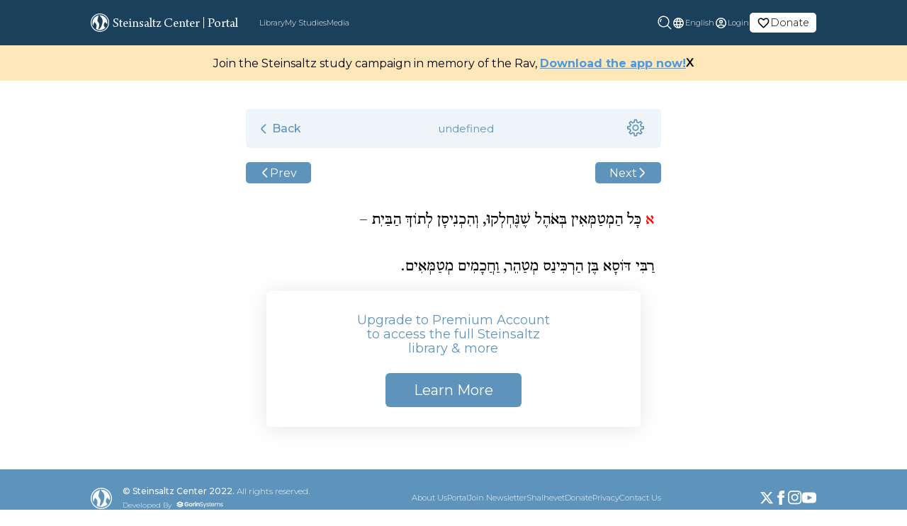

--- FILE ---
content_type: text/html; charset=utf-8
request_url: https://steinsaltz-center.org/portal/library/Mishna/Taharot/Oholot/3
body_size: 22756
content:
<!DOCTYPE html><html dir="auto" lang="en"><head><title>Oholot 3</title><meta name="description" content="כָּל חלקי המת הַמְטַמְּאִין בְּטומאת אֹהֶל, שנמנו בפרק הקודם במשנה א, כגון כזית מן המת, שֶׁנֶּחְלְקוּ לחלקים שאין בכל אחד מהם שיעור טומאה, וְהִכְנִיסָן יחד לְתוֹךְ הַבַּיִת, והבית מאהיל עליהם –  "/><link rel="canonical" href="https://steinsaltz-center.org/portal/library/Mishna/Taharot/Oholot/3"/><script type="application/ld+json"></script><meta property="og:title" content="Oholot 3"/><meta property="og:site_name" content="Steinsaltz Center"/><meta property="og:type" content="website"/><meta property="og:url" content="https://steinsaltz-center.org/portal/library/Mishna/Taharot/Oholot/3"/><meta property="og:description" content="כָּל חלקי המת הַמְטַמְּאִין בְּטומאת אֹהֶל, שנמנו בפרק הקודם במשנה א, כגון כזית מן המת, שֶׁנֶּחְלְקוּ לחלקים שאין בכל אחד מהם שיעור טומאה, וְהִכְנִיסָן יחד לְתוֹךְ הַבַּיִת, והבית מאהיל עליהם –  "/><meta property="og:image" content="https://steinsaltz-center.org/_next/static/media/stein_logo.c936393f.jpeg"/><meta property="og:image:secure_url" content="https://steinsaltz-center.org/_next/static/media/stein_logo.c936393f.jpeg"/><meta name="twitter:card" content="summary_large_image"/><meta name="twitter:site" content="@SteinsaltzCntr"/><meta name="twitter:creator" content="@SteinsaltzCntr"/><meta name="twitter:title" content="Oholot 3"/><meta name="twitter:description" content="כָּל חלקי המת הַמְטַמְּאִין בְּטומאת אֹהֶל, שנמנו בפרק הקודם במשנה א, כגון כזית מן המת, שֶׁנֶּחְלְקוּ לחלקים שאין בכל אחד מהם שיעור טומאה, וְהִכְנִיסָן יחד לְתוֹךְ הַבַּיִת, והבית מאהיל עליהם –  "/><meta name="twitter:image" content="https://steinsaltz-center.org/_next/static/media/stein_logo.c936393f.jpeg"/><meta charSet="utf-8"/><meta name="viewport" content="width=device-width, initial-scale=1"/><meta name="next-head-count" content="19"/><link rel="preload" href="/assets/images/new/homepage/SteinsaltzHero.webp" as="image"/><link rel="preconnect" href="https://fonts.googleapis.com"/><link rel="preconnect" href="https://fonts.gstatic.com"/><link rel="preload" href="/_next/static/css/8191b1eea1ca756d.css" as="style"/><link rel="stylesheet" href="/_next/static/css/8191b1eea1ca756d.css" data-n-g=""/><link rel="preload" href="/_next/static/css/da645fabcfac92ef.css" as="style"/><link rel="stylesheet" href="/_next/static/css/da645fabcfac92ef.css" data-n-p=""/><link rel="preload" href="/_next/static/css/1ad98336ded7237b.css" as="style"/><link rel="stylesheet" href="/_next/static/css/1ad98336ded7237b.css" data-n-p=""/><noscript data-n-css=""></noscript><script defer="" nomodule="" src="/_next/static/chunks/polyfills-0d1b80a048d4787e.js"></script><script src="/_next/static/chunks/webpack-6366b714c887cebd.js" defer=""></script><script src="/_next/static/chunks/framework-34ae0f2c4b5db51c.js" defer=""></script><script src="/_next/static/chunks/main-174194dcf09056a3.js" defer=""></script><script src="/_next/static/chunks/pages/_app-ad0f6a433333edd7.js" defer=""></script><script src="/_next/static/chunks/2640-5400f4caaf1fcf83.js" defer=""></script><script src="/_next/static/chunks/5744-270853d6a36cdaf3.js" defer=""></script><script src="/_next/static/chunks/2802-4adeebae0f1c5ce7.js" defer=""></script><script src="/_next/static/chunks/9967-83da83f088ab48bc.js" defer=""></script><script src="/_next/static/chunks/2845-c56b7690779a3478.js" defer=""></script><script src="/_next/static/chunks/8677-f552e523ab058bdb.js" defer=""></script><script src="/_next/static/chunks/pages/portal/library/%5Bslug%5D/%5Bmasechta%5D/%5Bchapter%5D/%5Bid%5D-4a1fca0553a238d6.js" defer=""></script><script src="/_next/static/y8_XQ3mdF6P-3zrlbrGrm/_buildManifest.js" defer=""></script><script src="/_next/static/y8_XQ3mdF6P-3zrlbrGrm/_ssgManifest.js" defer=""></script></head><body><div id="__next"><header class="darkHeader_header__hYi0m"><div class="darkHeader_hamburgerMenu__d4_QI"><span style="box-sizing:border-box;display:inline-block;overflow:hidden;width:initial;height:initial;background:none;opacity:1;border:0;margin:0;padding:0;position:relative;max-width:100%"><span style="box-sizing:border-box;display:block;width:initial;height:initial;background:none;opacity:1;border:0;margin:0;padding:0;max-width:100%"><img style="display:block;max-width:100%;width:initial;height:initial;background:none;opacity:1;border:0;margin:0;padding:0" alt="" aria-hidden="true" src="data:image/svg+xml,%3csvg%20xmlns=%27http://www.w3.org/2000/svg%27%20version=%271.1%27%20width=%2724%27%20height=%2724%27/%3e"/></span><img alt="menu" src="[data-uri]" decoding="async" data-nimg="intrinsic" style="position:absolute;top:0;left:0;bottom:0;right:0;box-sizing:border-box;padding:0;border:none;margin:auto;display:block;width:0;height:0;min-width:100%;max-width:100%;min-height:100%;max-height:100%"/><noscript><img alt="menu" srcSet="/images/layout/hamburger.svg 1x, /images/layout/hamburger.svg 2x" src="/images/layout/hamburger.svg" decoding="async" data-nimg="intrinsic" style="position:absolute;top:0;left:0;bottom:0;right:0;box-sizing:border-box;padding:0;border:none;margin:auto;display:block;width:0;height:0;min-width:100%;max-width:100%;min-height:100%;max-height:100%" loading="lazy"/></noscript></span></div><div class="darkHeader_smallLogo__45N12"><span style="box-sizing:border-box;display:inline-block;overflow:hidden;width:initial;height:initial;background:none;opacity:1;border:0;margin:0;padding:0;position:relative;max-width:100%"><span style="box-sizing:border-box;display:block;width:initial;height:initial;background:none;opacity:1;border:0;margin:0;padding:0;max-width:100%"><img style="display:block;max-width:100%;width:initial;height:initial;background:none;opacity:1;border:0;margin:0;padding:0" alt="" aria-hidden="true" src="data:image/svg+xml,%3csvg%20xmlns=%27http://www.w3.org/2000/svg%27%20version=%271.1%27%20width=%2726%27%20height=%2726%27/%3e"/></span><img alt="small logo" src="[data-uri]" decoding="async" data-nimg="intrinsic" style="position:absolute;top:0;left:0;bottom:0;right:0;box-sizing:border-box;padding:0;border:none;margin:auto;display:block;width:0;height:0;min-width:100%;max-width:100%;min-height:100%;max-height:100%"/><noscript><img alt="small logo" srcSet="/images/layout/logo_small.svg 1x, /images/layout/logo_small.svg 2x" src="/images/layout/logo_small.svg" decoding="async" data-nimg="intrinsic" style="position:absolute;top:0;left:0;bottom:0;right:0;box-sizing:border-box;padding:0;border:none;margin:auto;display:block;width:0;height:0;min-width:100%;max-width:100%;min-height:100%;max-height:100%" loading="lazy"/></noscript></span></div><button class="darkHeader_searchMb__Ohq89"><span style="box-sizing:border-box;display:inline-block;overflow:hidden;width:initial;height:initial;background:none;opacity:1;border:0;margin:0;padding:0;position:relative;max-width:100%"><span style="box-sizing:border-box;display:block;width:initial;height:initial;background:none;opacity:1;border:0;margin:0;padding:0;max-width:100%"><img style="display:block;max-width:100%;width:initial;height:initial;background:none;opacity:1;border:0;margin:0;padding:0" alt="" aria-hidden="true" src="data:image/svg+xml,%3csvg%20xmlns=%27http://www.w3.org/2000/svg%27%20version=%271.1%27%20width=%2720%27%20height=%2720%27/%3e"/></span><img alt="Login" src="[data-uri]" decoding="async" data-nimg="intrinsic" class="search" style="position:absolute;top:0;left:0;bottom:0;right:0;box-sizing:border-box;padding:0;border:none;margin:auto;display:block;width:0;height:0;min-width:100%;max-width:100%;min-height:100%;max-height:100%"/><noscript><img alt="Login" srcSet="/assets/svg/search_icon.svg 1x, /assets/svg/search_icon.svg 2x" src="/assets/svg/search_icon.svg" decoding="async" data-nimg="intrinsic" style="position:absolute;top:0;left:0;bottom:0;right:0;box-sizing:border-box;padding:0;border:none;margin:auto;display:block;width:0;height:0;min-width:100%;max-width:100%;min-height:100%;max-height:100%" class="search" loading="lazy"/></noscript></span></button><nav class="darkHeader_navbar__IWkGq"><div class="darkHeader_navigationalLinks__dRKzh"><div class="darkHeader_mainHead__ArcjR"><svg xmlns="http://www.w3.org/2000/svg" width="26" height="26.001" viewBox="0 0 26 26.001"><path id="Path_154089" data-name="Path 154089" d="M6523.809,11196.194A13,13,0,1,1,6533,11200,12.913,12.913,0,0,1,6523.809,11196.194Zm.843-17.541a11.8,11.8,0,1,0,8.351-3.46A11.727,11.727,0,0,0,6524.651,11178.653Zm2.53,17.108a7.745,7.745,0,0,0,.93-5.6c-.332-2.054-2.97-3.929-2.97-3.929s-.956,2.474-1.773,5.034a10.249,10.249,0,0,1-.9-4.265,10.6,10.6,0,0,1,8.75-10.366s-1.861,6.149-1.7,7.807,2.379,2.531,2.613,4.722-1.393,6.724-1.393,6.724a1.3,1.3,0,0,0,.946.48c.514-.045,2.875-2.687,3.664-4.919s2.014-5.965,1.064-9.236c-.474-1.627-1.864-2.9-2.917-4.079a10.5,10.5,0,0,1-1.206-1.643c.095-.01.4-.022.71-.022a10.532,10.532,0,0,1,10.531,10.533,11.108,11.108,0,0,1-.224,2.167c-1-.93-3.059-3.158-3.059-3.158s-1.824,2.352-1.687,4.379.725,2.318,2.231,3.731a10.539,10.539,0,0,1-13.613,1.642Z" transform="translate(-6520 -11174.002)" fill="#f7fbfe"></path></svg><div>Steinsaltz Center</div><div class="darkHeader_divider__4Xftq"></div></div><div class="darkHeader_links__i2xqs darkHeader_highlightedLinks__UbpdC">Portal</div><div class="darkHeader_linkContainer__BfDUz"><div class="darkHeader_links__i2xqs"><div class="darkHeader_iconMb__cucZX"><span style="box-sizing:border-box;display:inline-block;overflow:hidden;width:initial;height:initial;background:none;opacity:1;border:0;margin:0;padding:0;position:relative;max-width:100%"><span style="box-sizing:border-box;display:block;width:initial;height:initial;background:none;opacity:1;border:0;margin:0;padding:0;max-width:100%"><img style="display:block;max-width:100%;width:initial;height:initial;background:none;opacity:1;border:0;margin:0;padding:0" alt="" aria-hidden="true" src="data:image/svg+xml,%3csvg%20xmlns=%27http://www.w3.org/2000/svg%27%20version=%271.1%27%20width=%2717%27%20height=%2717%27/%3e"/></span><img alt="menu" src="[data-uri]" decoding="async" data-nimg="intrinsic" style="position:absolute;top:0;left:0;bottom:0;right:0;box-sizing:border-box;padding:0;border:none;margin:auto;display:block;width:0;height:0;min-width:100%;max-width:100%;min-height:100%;max-height:100%"/><noscript><img alt="menu" srcSet="/images/layout/library_icon.svg 1x, /images/layout/library_icon.svg 2x" src="/images/layout/library_icon.svg" decoding="async" data-nimg="intrinsic" style="position:absolute;top:0;left:0;bottom:0;right:0;box-sizing:border-box;padding:0;border:none;margin:auto;display:block;width:0;height:0;min-width:100%;max-width:100%;min-height:100%;max-height:100%" loading="lazy"/></noscript></span></div><span class="" href="/portal/library">Library</span></div><div class="darkHeader_links__i2xqs"><div class="darkHeader_iconMb__cucZX"><span style="box-sizing:border-box;display:inline-block;overflow:hidden;width:initial;height:initial;background:none;opacity:1;border:0;margin:0;padding:0;position:relative;max-width:100%"><span style="box-sizing:border-box;display:block;width:initial;height:initial;background:none;opacity:1;border:0;margin:0;padding:0;max-width:100%"><img style="display:block;max-width:100%;width:initial;height:initial;background:none;opacity:1;border:0;margin:0;padding:0" alt="" aria-hidden="true" src="data:image/svg+xml,%3csvg%20xmlns=%27http://www.w3.org/2000/svg%27%20version=%271.1%27%20width=%2717%27%20height=%2717%27/%3e"/></span><img alt="menu" src="[data-uri]" decoding="async" data-nimg="intrinsic" style="position:absolute;top:0;left:0;bottom:0;right:0;box-sizing:border-box;padding:0;border:none;margin:auto;display:block;width:0;height:0;min-width:100%;max-width:100%;min-height:100%;max-height:100%"/><noscript><img alt="menu" srcSet="/images/layout/study_icon.svg 1x, /images/layout/study_icon.svg 2x" src="/images/layout/study_icon.svg" decoding="async" data-nimg="intrinsic" style="position:absolute;top:0;left:0;bottom:0;right:0;box-sizing:border-box;padding:0;border:none;margin:auto;display:block;width:0;height:0;min-width:100%;max-width:100%;min-height:100%;max-height:100%" loading="lazy"/></noscript></span></div><span class="" href="/portal/my-study">My Studies</span></div><div class="darkHeader_links__i2xqs"><div class="darkHeader_iconMb__cucZX"><span style="box-sizing:border-box;display:inline-block;overflow:hidden;width:initial;height:initial;background:none;opacity:1;border:0;margin:0;padding:0;position:relative;max-width:100%"><span style="box-sizing:border-box;display:block;width:initial;height:initial;background:none;opacity:1;border:0;margin:0;padding:0;max-width:100%"><img style="display:block;max-width:100%;width:initial;height:initial;background:none;opacity:1;border:0;margin:0;padding:0" alt="" aria-hidden="true" src="data:image/svg+xml,%3csvg%20xmlns=%27http://www.w3.org/2000/svg%27%20version=%271.1%27%20width=%2717%27%20height=%2717%27/%3e"/></span><img alt="menu" src="[data-uri]" decoding="async" data-nimg="intrinsic" style="position:absolute;top:0;left:0;bottom:0;right:0;box-sizing:border-box;padding:0;border:none;margin:auto;display:block;width:0;height:0;min-width:100%;max-width:100%;min-height:100%;max-height:100%"/><noscript><img alt="menu" srcSet="/images/layout/media.svg 1x, /images/layout/media.svg 2x" src="/images/layout/media.svg" decoding="async" data-nimg="intrinsic" style="position:absolute;top:0;left:0;bottom:0;right:0;box-sizing:border-box;padding:0;border:none;margin:auto;display:block;width:0;height:0;min-width:100%;max-width:100%;min-height:100%;max-height:100%" loading="lazy"/></noscript></span></div><span class="" href="/portal/media">Media</span></div></div><div class="darkHeader_divider1__47Fod"></div></div><div class="darkHeader_authLinksAndLanguageDropdown__DZB2Y"><a target="_blank" href="https://www.jgive.com/new/en/usd/donation-targets/123663"><div class="darkHeader_links__i2xqs  darkHeader_donationLink__BJwJe"><div class="darkHeader_profile_photo_placeholderImage__9f6LP"><svg id="language_black_24dp_2_" data-name="language_black_24dp (2)" xmlns="http://www.w3.org/2000/svg" width="19" height="19" viewBox="0 0 19 19"><g id="volunteer_activism_black_48dp"><g id="Group_5453" data-name="Group 5453"><rect id="Rectangle_3138" data-name="Rectangle 3138" width="19" height="19" fill="none"></rect></g><g id="favorite_border_black_24dp_1_" data-name="favorite_border_black_24dp (1)"><path id="Path_156668" data-name="Path 156668" d="M13.479,3A4.741,4.741,0,0,0,9.917,4.655,4.741,4.741,0,0,0,6.354,3,4.312,4.312,0,0,0,2,7.354c0,2.992,2.692,5.431,6.769,9.136l1.148,1.037,1.148-1.045c4.077-3.7,6.769-6.135,6.769-9.128A4.312,4.312,0,0,0,13.479,3ZM10,15.31l-.079.079-.079-.079C6.069,11.9,3.583,9.642,3.583,7.354A2.706,2.706,0,0,1,6.354,4.583,3.1,3.1,0,0,1,9.18,6.452h1.48a3.075,3.075,0,0,1,2.818-1.868A2.706,2.706,0,0,1,16.25,7.354C16.25,9.642,13.764,11.9,10,15.31Z" transform="translate(-0.417 -0.625)" fill="black"></path></g></g></svg></div>Donate</div></a><div class="darkHeader_links__i2xqs"><div class="darkHeader_globeImage__2Ljlo"><svg id="language_black_24dp_2_" data-name="language_black_24dp (2)" xmlns="http://www.w3.org/2000/svg" width="19" height="19" viewBox="0 0 19 19" opacity="0.5"><path id="Path_154694" data-name="Path 154694" d="M9.493,2A7.5,7.5,0,1,0,17,9.5,7.5,7.5,0,0,0,9.493,2Zm5.2,4.5H12.478a11.737,11.737,0,0,0-1.035-2.67A6.022,6.022,0,0,1,14.69,6.5ZM9.5,3.53A10.565,10.565,0,0,1,10.932,6.5H8.068A10.565,10.565,0,0,1,9.5,3.53ZM3.7,11a5.867,5.867,0,0,1,0-3H6.23a12.387,12.387,0,0,0-.105,1.5A12.387,12.387,0,0,0,6.23,11Zm.615,1.5H6.523a11.737,11.737,0,0,0,1.035,2.67A5.99,5.99,0,0,1,4.31,12.5Zm2.213-6H4.31A5.99,5.99,0,0,1,7.557,3.83,11.737,11.737,0,0,0,6.522,6.5ZM9.5,15.47A10.565,10.565,0,0,1,8.068,12.5h2.865A10.565,10.565,0,0,1,9.5,15.47ZM11.255,11H7.745a11.035,11.035,0,0,1-.12-1.5A10.939,10.939,0,0,1,7.745,8h3.51a10.938,10.938,0,0,1,.12,1.5A11.034,11.034,0,0,1,11.255,11Zm.188,4.17a11.737,11.737,0,0,0,1.035-2.67H14.69A6.022,6.022,0,0,1,11.443,15.17ZM12.77,11a12.386,12.386,0,0,0,.1-1.5,12.386,12.386,0,0,0-.1-1.5h2.535a5.867,5.867,0,0,1,0,3Z" transform="translate(-0.001 -0.001)" fill="#fff"></path></svg></div><div class="darkHeader_dropdown__fSryi"><button class="darkHeader_dropbtn__KzY4W">English<span class="darkHeader_arrow__n_tkw"><span style="box-sizing:border-box;display:inline-block;overflow:hidden;width:initial;height:initial;background:none;opacity:1;border:0;margin:0;padding:0;position:relative;max-width:100%"><span style="box-sizing:border-box;display:block;width:initial;height:initial;background:none;opacity:1;border:0;margin:0;padding:0;max-width:100%"><img style="display:block;max-width:100%;width:initial;height:initial;background:none;opacity:1;border:0;margin:0;padding:0" alt="" aria-hidden="true" src="data:image/svg+xml,%3csvg%20xmlns=%27http://www.w3.org/2000/svg%27%20version=%271.1%27%20width=%2718%27%20height=%2718%27/%3e"/></span><img alt="down arrow" src="[data-uri]" decoding="async" data-nimg="intrinsic" style="position:absolute;top:0;left:0;bottom:0;right:0;box-sizing:border-box;padding:0;border:none;margin:auto;display:block;width:0;height:0;min-width:100%;max-width:100%;min-height:100%;max-height:100%"/><noscript><img alt="down arrow" srcSet="/_next/image?url=%2F_next%2Fstatic%2Fmedia%2Fdownarrow.478435fc.png&amp;w=32&amp;q=75 1x, /_next/image?url=%2F_next%2Fstatic%2Fmedia%2Fdownarrow.478435fc.png&amp;w=48&amp;q=75 2x" src="/_next/image?url=%2F_next%2Fstatic%2Fmedia%2Fdownarrow.478435fc.png&amp;w=48&amp;q=75" decoding="async" data-nimg="intrinsic" style="position:absolute;top:0;left:0;bottom:0;right:0;box-sizing:border-box;padding:0;border:none;margin:auto;display:block;width:0;height:0;min-width:100%;max-width:100%;min-height:100%;max-height:100%" loading="lazy"/></noscript></span></span></button></div></div><div class="darkHeader_links__i2xqs"><div class="darkHeader_profile_photo_placeholderImage__9f6LP"><svg id="account_circle_black_24dp_1_" data-name="account_circle_black_24dp (1)" xmlns="http://www.w3.org/2000/svg" width="19" height="19" viewBox="0 0 19 19" opacity="0.5"><path id="Path_145178" data-name="Path 145178" d="M9.5,2A7.5,7.5,0,1,0,17,9.5,7.5,7.5,0,0,0,9.5,2ZM5.8,14.21c.323-.675,2.287-1.335,3.7-1.335s3.383.66,3.7,1.335a5.944,5.944,0,0,1-7.4,0Zm8.468-1.088c-1.073-1.3-3.675-1.747-4.77-1.747s-3.7.443-4.77,1.747a6,6,0,1,1,9.54,0ZM9.5,5a2.625,2.625,0,1,0,2.625,2.625A2.618,2.618,0,0,0,9.5,5Zm0,3.75a1.125,1.125,0,1,1,1.125-1.125A1.123,1.123,0,0,1,9.5,8.75Z" fill="#fff"></path></svg></div><div class="darkHeader_login__SSf_q">Login</div></div><ul class="darkHeader_navbarnav__pDaO3"><li class="darkHeader_navitem__TSBrw"><span style="box-sizing:border-box;display:inline-block;overflow:hidden;width:initial;height:initial;background:none;opacity:1;border:0;margin:0;padding:0;position:relative;max-width:100%"><span style="box-sizing:border-box;display:block;width:initial;height:initial;background:none;opacity:1;border:0;margin:0;padding:0;max-width:100%"><img style="display:block;max-width:100%;width:initial;height:initial;background:none;opacity:1;border:0;margin:0;padding:0" alt="" aria-hidden="true" src="data:image/svg+xml,%3csvg%20xmlns=%27http://www.w3.org/2000/svg%27%20version=%271.1%27%20width=%2718%27%20height=%2718%27/%3e"/></span><img alt="profile logo" src="[data-uri]" decoding="async" data-nimg="intrinsic" style="position:absolute;top:0;left:0;bottom:0;right:0;box-sizing:border-box;padding:0;border:none;margin:auto;display:block;width:0;height:0;min-width:100%;max-width:100%;min-height:100%;max-height:100%"/><noscript><img alt="profile logo" srcSet="/images/layout/profile_photo_placeholder_blue.svg 1x, /images/layout/profile_photo_placeholder_blue.svg 2x" src="/images/layout/profile_photo_placeholder_blue.svg" decoding="async" data-nimg="intrinsic" style="position:absolute;top:0;left:0;bottom:0;right:0;box-sizing:border-box;padding:0;border:none;margin:auto;display:block;width:0;height:0;min-width:100%;max-width:100%;min-height:100%;max-height:100%" loading="lazy"/></noscript></span><span href="/portal/account">Account</span>                    </li><li class="darkHeader_navitem__TSBrw"><span style="box-sizing:border-box;display:inline-block;overflow:hidden;width:initial;height:initial;background:none;opacity:1;border:0;margin:0;padding:0;position:relative;max-width:100%"><span style="box-sizing:border-box;display:block;width:initial;height:initial;background:none;opacity:1;border:0;margin:0;padding:0;max-width:100%"><img style="display:block;max-width:100%;width:initial;height:initial;background:none;opacity:1;border:0;margin:0;padding:0" alt="" aria-hidden="true" src="data:image/svg+xml,%3csvg%20xmlns=%27http://www.w3.org/2000/svg%27%20version=%271.1%27%20width=%2718%27%20height=%2718%27/%3e"/></span><img alt="log out logo" src="[data-uri]" decoding="async" data-nimg="intrinsic" style="position:absolute;top:0;left:0;bottom:0;right:0;box-sizing:border-box;padding:0;border:none;margin:auto;display:block;width:0;height:0;min-width:100%;max-width:100%;min-height:100%;max-height:100%"/><noscript><img alt="log out logo" srcSet="/images/common/sign-out.svg 1x, /images/common/sign-out.svg 2x" src="/images/common/sign-out.svg" decoding="async" data-nimg="intrinsic" style="position:absolute;top:0;left:0;bottom:0;right:0;box-sizing:border-box;padding:0;border:none;margin:auto;display:block;width:0;height:0;min-width:100%;max-width:100%;min-height:100%;max-height:100%" loading="lazy"/></noscript></span><span>Log out</span></li></ul></div><p class="darkHeader_navbarCCLine__Z2SXW">© Steinsaltz Center 2020 All rights reserved</p></nav><div class="searchBar_outerLayout__yaA9_ searchBar_hide__8bdZt"><div style="background-color:#1b405c" class="searchBar_layoutClose__Lgpcg"></div></div></header><div class="banner_layout__eQXob" style="background-color:#034669;display:none"></div><div id="parent"><div class="Toastify"></div><section><div style="position:relative"><div class="textViewer_textViewer__8Cm0s"><div class="shimmerCard_tvLayout__JZAVU"><div style="width:100%;height:50px"><div class="shimmerCard_shimmerWhite__XOn0X"></div></div><br/><div style="width:100%;height:50px;display:flex;justify-content:space-between"><div style="width:100px;height:50px"><div class="shimmerCard_shimmerWhite__XOn0X"></div></div><div style="width:100px;height:50px"><div class="shimmerCard_shimmerWhite__XOn0X"></div></div></div><br/><div style="width:100%;display:flex;flex-direction:column"><div style="width:100%;height:150px;margin-bottom:10px"><div class="shimmerCard_shimmerWhite__XOn0X"></div></div><div style="width:100%;height:150px;margin-bottom:10px"><div class="shimmerCard_shimmerWhite__XOn0X"></div></div><div style="width:100%;height:150px;margin-bottom:10px"><div class="shimmerCard_shimmerWhite__XOn0X"></div></div><div style="width:100%;height:150px;margin-bottom:10px"><div class="shimmerCard_shimmerWhite__XOn0X"></div></div></div></div></div></div></section></div><footer class="footer_footer__zxKfC"><nav class="footer_navbar__VPav2"><div class="footer_logoAndCopyright__IYY2R"><div class="footer_smallLogo__HX2RO"><span style="box-sizing:border-box;display:inline-block;overflow:hidden;width:initial;height:initial;background:none;opacity:1;border:0;margin:0;padding:0;position:relative;max-width:100%"><span style="box-sizing:border-box;display:block;width:initial;height:initial;background:none;opacity:1;border:0;margin:0;padding:0;max-width:100%"><img style="display:block;max-width:100%;width:initial;height:initial;background:none;opacity:1;border:0;margin:0;padding:0" alt="" aria-hidden="true" src="data:image/svg+xml,%3csvg%20xmlns=%27http://www.w3.org/2000/svg%27%20version=%271.1%27%20width=%2730%27%20height=%2730%27/%3e"/></span><img alt="Logo small" src="[data-uri]" decoding="async" data-nimg="intrinsic" style="position:absolute;top:0;left:0;bottom:0;right:0;box-sizing:border-box;padding:0;border:none;margin:auto;display:block;width:0;height:0;min-width:100%;max-width:100%;min-height:100%;max-height:100%"/><noscript><img alt="Logo small" srcSet="/images/layout/logo_small.svg 1x, /images/layout/logo_small.svg 2x" src="/images/layout/logo_small.svg" decoding="async" data-nimg="intrinsic" style="position:absolute;top:0;left:0;bottom:0;right:0;box-sizing:border-box;padding:0;border:none;margin:auto;display:block;width:0;height:0;min-width:100%;max-width:100%;min-height:100%;max-height:100%" loading="lazy"/></noscript></span></div><div class="footer_copyrightLine__2ob_9"><div><span class="footer_org__dMK5M">© Steinsaltz Center 2022.</span> <!-- -->All rights reserved.</div><div class="footer_credits__HOyKt"><span>Developed By</span><a href="https://gorinsystems.com/" target="_blank" rel="noopener noreferrer"><span style="box-sizing:border-box;display:inline-block;overflow:hidden;width:initial;height:initial;background:none;opacity:1;border:0;margin:0;padding:0;position:relative;max-width:100%"><span style="box-sizing:border-box;display:block;width:initial;height:initial;background:none;opacity:1;border:0;margin:0;padding:0;max-width:100%"><img style="display:block;max-width:100%;width:initial;height:initial;background:none;opacity:1;border:0;margin:0;padding:0" alt="" aria-hidden="true" src="data:image/svg+xml,%3csvg%20xmlns=%27http://www.w3.org/2000/svg%27%20version=%271.1%27%20width=%2770%27%20height=%2710%27/%3e"/></span><img alt="Logo small" src="[data-uri]" decoding="async" data-nimg="intrinsic" style="position:absolute;top:0;left:0;bottom:0;right:0;box-sizing:border-box;padding:0;border:none;margin:auto;display:block;width:0;height:0;min-width:100%;max-width:100%;min-height:100%;max-height:100%"/><noscript><img alt="Logo small" srcSet="/assets/svg/GorinSystemsLogo.svg 1x, /assets/svg/GorinSystemsLogo.svg 2x" src="/assets/svg/GorinSystemsLogo.svg" decoding="async" data-nimg="intrinsic" style="position:absolute;top:0;left:0;bottom:0;right:0;box-sizing:border-box;padding:0;border:none;margin:auto;display:block;width:0;height:0;min-width:100%;max-width:100%;min-height:100%;max-height:100%" loading="lazy"/></noscript></span></a></div></div></div><div class="footer_navigationalLinks__xl7fk"><div><a href="/about">About Us</a></div><div><a href="/portal/my-study">Portal</a></div><div><a href="/newsletter">Join Newsletter</a></div><div><a target="_blank" href="https://www.shalhevet.steinsaltzyeshiva.com/">Shalhevet</a></div><div><a target="_blank" href="https://www.jgive.com/new/en/usd/donation-targets/123663">Donate</a></div><div><a href="/privacy">Privacy</a></div><div><a href="/contactus">Contact Us</a></div></div><div class="footer_socialMediaLinks__pkJ9G"><a href="https://x.com/RabbiSteinsaltz" target="_blank" rel="noopener noreferrer" class="footer_socialIcon__uOSwh" aria-label="X"><span style="box-sizing:border-box;display:inline-block;overflow:hidden;width:initial;height:initial;background:none;opacity:1;border:0;margin:0;padding:0;position:relative;max-width:100%"><span style="box-sizing:border-box;display:block;width:initial;height:initial;background:none;opacity:1;border:0;margin:0;padding:0;max-width:100%"><img style="display:block;max-width:100%;width:initial;height:initial;background:none;opacity:1;border:0;margin:0;padding:0" alt="" aria-hidden="true" src="data:image/svg+xml,%3csvg%20xmlns=%27http://www.w3.org/2000/svg%27%20version=%271.1%27%20width=%2720%27%20height=%2720%27/%3e"/></span><img alt="X" src="[data-uri]" decoding="async" data-nimg="intrinsic" style="position:absolute;top:0;left:0;bottom:0;right:0;box-sizing:border-box;padding:0;border:none;margin:auto;display:block;width:0;height:0;min-width:100%;max-width:100%;min-height:100%;max-height:100%"/><noscript><img alt="X" srcSet="/assets/svg/social/x-twitter.svg 1x, /assets/svg/social/x-twitter.svg 2x" src="/assets/svg/social/x-twitter.svg" decoding="async" data-nimg="intrinsic" style="position:absolute;top:0;left:0;bottom:0;right:0;box-sizing:border-box;padding:0;border:none;margin:auto;display:block;width:0;height:0;min-width:100%;max-width:100%;min-height:100%;max-height:100%" loading="lazy"/></noscript></span></a><a href="https://www.facebook.com/Steinsaltz.Center/" target="_blank" rel="noopener noreferrer" class="footer_socialIcon__uOSwh" aria-label="Facebook"><span style="box-sizing:border-box;display:inline-block;overflow:hidden;width:initial;height:initial;background:none;opacity:1;border:0;margin:0;padding:0;position:relative;max-width:100%"><span style="box-sizing:border-box;display:block;width:initial;height:initial;background:none;opacity:1;border:0;margin:0;padding:0;max-width:100%"><img style="display:block;max-width:100%;width:initial;height:initial;background:none;opacity:1;border:0;margin:0;padding:0" alt="" aria-hidden="true" src="data:image/svg+xml,%3csvg%20xmlns=%27http://www.w3.org/2000/svg%27%20version=%271.1%27%20width=%2720%27%20height=%2720%27/%3e"/></span><img alt="Facebook" src="[data-uri]" decoding="async" data-nimg="intrinsic" style="position:absolute;top:0;left:0;bottom:0;right:0;box-sizing:border-box;padding:0;border:none;margin:auto;display:block;width:0;height:0;min-width:100%;max-width:100%;min-height:100%;max-height:100%"/><noscript><img alt="Facebook" srcSet="/assets/svg/social/facebook.svg 1x, /assets/svg/social/facebook.svg 2x" src="/assets/svg/social/facebook.svg" decoding="async" data-nimg="intrinsic" style="position:absolute;top:0;left:0;bottom:0;right:0;box-sizing:border-box;padding:0;border:none;margin:auto;display:block;width:0;height:0;min-width:100%;max-width:100%;min-height:100%;max-height:100%" loading="lazy"/></noscript></span></a><a href="https://www.instagram.com/steinsaltzcenter/?hl=en" target="_blank" rel="noopener noreferrer" class="footer_socialIcon__uOSwh" aria-label="Instagram"><span style="box-sizing:border-box;display:inline-block;overflow:hidden;width:initial;height:initial;background:none;opacity:1;border:0;margin:0;padding:0;position:relative;max-width:100%"><span style="box-sizing:border-box;display:block;width:initial;height:initial;background:none;opacity:1;border:0;margin:0;padding:0;max-width:100%"><img style="display:block;max-width:100%;width:initial;height:initial;background:none;opacity:1;border:0;margin:0;padding:0" alt="" aria-hidden="true" src="data:image/svg+xml,%3csvg%20xmlns=%27http://www.w3.org/2000/svg%27%20version=%271.1%27%20width=%2720%27%20height=%2720%27/%3e"/></span><img alt="Instagram" src="[data-uri]" decoding="async" data-nimg="intrinsic" style="position:absolute;top:0;left:0;bottom:0;right:0;box-sizing:border-box;padding:0;border:none;margin:auto;display:block;width:0;height:0;min-width:100%;max-width:100%;min-height:100%;max-height:100%"/><noscript><img alt="Instagram" srcSet="/assets/svg/social/instagram.svg 1x, /assets/svg/social/instagram.svg 2x" src="/assets/svg/social/instagram.svg" decoding="async" data-nimg="intrinsic" style="position:absolute;top:0;left:0;bottom:0;right:0;box-sizing:border-box;padding:0;border:none;margin:auto;display:block;width:0;height:0;min-width:100%;max-width:100%;min-height:100%;max-height:100%" loading="lazy"/></noscript></span></a><a href="https://www.youtube.com/c/SteinsaltzCenter" target="_blank" rel="noopener noreferrer" class="footer_socialIcon__uOSwh" aria-label="YouTube"><span style="box-sizing:border-box;display:inline-block;overflow:hidden;width:initial;height:initial;background:none;opacity:1;border:0;margin:0;padding:0;position:relative;max-width:100%"><span style="box-sizing:border-box;display:block;width:initial;height:initial;background:none;opacity:1;border:0;margin:0;padding:0;max-width:100%"><img style="display:block;max-width:100%;width:initial;height:initial;background:none;opacity:1;border:0;margin:0;padding:0" alt="" aria-hidden="true" src="data:image/svg+xml,%3csvg%20xmlns=%27http://www.w3.org/2000/svg%27%20version=%271.1%27%20width=%2720%27%20height=%2720%27/%3e"/></span><img alt="YouTube" src="[data-uri]" decoding="async" data-nimg="intrinsic" style="position:absolute;top:0;left:0;bottom:0;right:0;box-sizing:border-box;padding:0;border:none;margin:auto;display:block;width:0;height:0;min-width:100%;max-width:100%;min-height:100%;max-height:100%"/><noscript><img alt="YouTube" srcSet="/assets/svg/social/youtube.svg 1x, /assets/svg/social/youtube.svg 2x" src="/assets/svg/social/youtube.svg" decoding="async" data-nimg="intrinsic" style="position:absolute;top:0;left:0;bottom:0;right:0;box-sizing:border-box;padding:0;border:none;margin:auto;display:block;width:0;height:0;min-width:100%;max-width:100%;min-height:100%;max-height:100%" loading="lazy"/></noscript></span></a></div></nav></footer><link href="https://fonts.googleapis.com/css2?family=Montserrat:ital,wght@0,300;0,400;0,500;0,600;0,700;0,800;0,900;1,300;1,400;1,500;1,600;1,700;1,800;1,900&amp;display=swap" rel="stylesheet"/><link href="https://fonts.googleapis.com/css2?family=Assistant:wght@200;300;400;500;600;700;800&amp;display=swap" rel="stylesheet"/></div><script id="__NEXT_DATA__" type="application/json">{"props":{"pageProps":{"_nextI18Next":{"initialI18nStore":{"en":{"text-viewer":{},"portallibrary":{},"home":{},"header":{},"footer":{}}},"initialLocale":"en","ns":["text-viewer","portallibrary","home","header","footer"],"userConfig":{"i18n":{"defaultLocale":"en","locales":["en","he"],"defaultNS":"common","localeDetection":false,"localePath":"/var/www/steinsaltz-web-app/public/locales"},"reloadOnPrerender":false,"default":{"i18n":{"defaultLocale":"en","locales":["en","he"],"defaultNS":"common","localeDetection":false,"localePath":"/var/www/steinsaltz-web-app/public/locales"},"reloadOnPrerender":false}}},"openGraphTagsData":{"title":"Oholot 3","description":"כָּל חלקי המת הַמְטַמְּאִין בְּטומאת אֹהֶל, שנמנו בפרק הקודם במשנה א, כגון כזית מן המת, שֶׁנֶּחְלְקוּ לחלקים שאין בכל אחד מהם שיעור טומאה, וְהִכְנִיסָן יחד לְתוֹךְ הַבַּיִת, והבית מאהיל עליהם –  ","image":{"src":"/_next/static/media/stein_logo.c936393f.jpeg","height":1573,"width":1573,"blurDataURL":"[data-uri]"},"metaDescription":"כָּל חלקי המת הַמְטַמְּאִין בְּטומאת אֹהֶל, שנמנו בפרק הקודם במשנה א, כגון כזית מן המת, שֶׁנֶּחְלְקוּ לחלקים שאין בכל אחד מהם שיעור טומאה, וְהִכְנִיסָן יחד לְתוֹךְ הַבַּיִת, והבית מאהיל עליהם –  "},"data":{"list":{"53_3":{"content":[{"id":14683,"textOrig":"\u003cb style=\"color:red;\"\u003eא\u003c/b\u003e כָּל הַמְטַמְּאִין בְּאֹהֶל שֶׁנֶּחְלְקוּ, וְהִכְנִיסָן לְתוֹךְ הַבַּיִת – ","mishna":1,"order":1,"perek":3,"textHeb":"\u003cb\u003eכָּל \u003c/b\u003eחלקי המת \u003cb\u003eהַמְטַמְּאִין בְּ\u003c/b\u003eטומאת\u003cb\u003e אֹהֶל\u003c/b\u003e,\u003cb\u003e \u003c/b\u003eשנמנו בפרק הקודם במשנה א, כגון כזית מן המת,\u003cb\u003e שֶׁנֶּחְלְקוּ \u003c/b\u003eלחלקים שאין בכל אחד מהם שיעור טומאה, \u003cb\u003eוְהִכְנִיסָן \u003c/b\u003eיחד \u003cb\u003eלְתוֹךְ הַבַּיִת\u003c/b\u003e,\u003cb\u003e \u003c/b\u003eוהבית מאהיל עליהם\u003cb\u003e – \u003c/b\u003e ","intro_eng":"","summary_eng":"","files":[],"notesEng":[],"quote":{"id":7},"notesHeb":[],"masechta":null},{"id":14684,"textOrig":"רַבִּי דּוֹסָא בֶּן הַרְכִּינַס מְטַהֵר, וַחֲכָמִים מְטַמְּאִים. ","mishna":1,"order":2,"perek":3,"textHeb":"\u003cb\u003eרַבִּי דּוֹסָא בֶּן הַרְכִּינַס מְטַהֵר \u003c/b\u003eאת האדם והכלים שבבית, שהבית נחשב כמאהיל על כל חצי זית בנפרד,\u003cb\u003e וַחֲכָמִים מְטַמְּאִים\u003c/b\u003e,\u003cb\u003e \u003c/b\u003eשלדעתם, האוהל המשותף מצרף אותם לטמא. והלכה כחכמים. ","intro_eng":"","summary_eng":"","files":[],"notesEng":[],"quote":{"id":7},"notesHeb":[],"masechta":null},{"id":14685,"textOrig":"כֵּיצַד?  ","mishna":1,"order":3,"perek":3,"textHeb":"\u003cb\u003eכֵּיצַד\u003c/b\u003e?\u003cb\u003e \u003c/b\u003eבמה נחלקו?","intro_eng":"","summary_eng":"","files":[],"notesEng":[],"quote":{"id":7},"notesHeb":[],"masechta":null},{"id":14686,"textOrig":"הַנּוֹגֵעַ בְּכִשְׁנֵי חֲצָיֵי זֵיתִים מִן הַנְּבֵילָה, אוֹ נוֹשְׂאָן. ","mishna":1,"order":4,"perek":3,"textHeb":"אדם \u003cb\u003eהַנּוֹגֵעַ בְּכִשְׁנֵי חֲצָיֵי זֵיתִים\u003c/b\u003e,\u003cb\u003e \u003c/b\u003eשתי חתיכות שבכל אחת מהן פחות מכזית, ושיעורן יחד יותר מכזית\u003cb\u003e מִן הַנְּבֵילָה \u003c/b\u003eשל בהמה, שכזית ממנה\u003cb\u003e \u003c/b\u003eמטמא במגע ובמשא, \u003cb\u003eאוֹ נוֹשְׂאָן\u003c/b\u003e,\u003cb\u003e \u003c/b\u003eהנושא שני חצאי זיתים מן הנבלה.","intro_eng":"","summary_eng":"","files":[],"notesEng":[],"quote":{"id":7},"notesHeb":[],"masechta":null},{"id":14687,"textOrig":"בַּמֵּת:  ","mishna":1,"order":5,"perek":3,"textHeb":"וכן \u003cb\u003eב\u003c/b\u003eטומאת\u003cb\u003e מֵת \u003c/b\u003e–","intro_eng":"","summary_eng":"","files":[],"notesEng":[],"quote":{"id":7},"notesHeb":[],"masechta":null},{"id":14688,"textOrig":"הַנּוֹגֵעַ בְּכַחֲצִי זַיִת, וּמַאֲהִיל עַל כַּחֲצִי זַיִת; ","mishna":1,"order":6,"perek":3,"textHeb":"\u003cb\u003eהַנּוֹגֵעַ בְּכַחֲצִי זַיִת \u003c/b\u003eמן המת,\u003cb\u003e וּמַאֲהִיל עַל כַּחֲצִי זַיִת \u003c/b\u003eמן המת,","intro_eng":"","summary_eng":"","files":[],"notesEng":[],"quote":{"id":7},"notesHeb":[],"masechta":null},{"id":14689,"textOrig":"אוֹ נוֹגֵע בְּכַחֲצִי זַיִת, וְכַחֲצִי זַיִת מַאֲהִיל עָלָיו; ","mishna":1,"order":7,"perek":3,"textHeb":"\u003cb\u003eאוֹ נוֹגֵע בְּכַחֲצִי זַיִת \u003c/b\u003eמן המת,\u003cb\u003e וְכַחֲצִי זַיִת \u003c/b\u003eמן המת\u003cb\u003e מַאֲהִיל עָלָיו,\u003c/b\u003e ","intro_eng":"","summary_eng":"","files":[],"notesEng":[],"quote":{"id":7},"notesHeb":[],"masechta":null},{"id":14690,"textOrig":"מַאֲהִיל עַל כִּשְׁנֵי חֲצָיֵי זֵיתִים, ","mishna":1,"order":8,"perek":3,"textHeb":"או \u003cb\u003eמַאֲהִיל עַל כִּשְׁנֵי חֲצָיֵי זֵיתִים,\u003c/b\u003e ","intro_eng":"","summary_eng":"","files":[],"notesEng":[],"quote":{"id":7},"notesHeb":[],"masechta":null},{"id":14691,"textOrig":"מַאֲהִיל עַל כַּחֲצִי זַיִת וְכַחֲצִי זַיִת מַאֲהִיל עָלָיו – ","mishna":1,"order":9,"perek":3,"textHeb":"או \u003cb\u003eמַאֲהִיל עַל כַּחֲצִי זַיִת, וְכַחֲצִי זַיִת מַאֲהִיל עָלָיו – \u003c/b\u003e ","intro_eng":"","summary_eng":"","files":[],"notesEng":[],"quote":{"id":7},"notesHeb":[],"masechta":null},{"id":14692,"textOrig":"רַבִּי דּוֹסָא בֶּן הַרְכִּינַס מְטַהֵר, וַחֲכָמִים מְטַמְּאִין. ","mishna":1,"order":10,"perek":3,"textHeb":"\u003cb\u003eרַבִּי דּוֹסָא בֶּן הַרְכִּינַס מְטַהֵר\u003c/b\u003e,\u003cb\u003e \u003c/b\u003eמפני שלדעתו, העובדה שהוא נוגע (או נושא או מאהיל) בו זמנית על שני חצאי זיתים אינה מצרפת אותם לטמא אותו. אלא הוא נחשב כנוגע פעמיים בחצי זית.\u003cb\u003e וַחֲכָמִים מְטַמְּאִין\u003c/b\u003e,\u003cb\u003e \u003c/b\u003eמפני שלדעתם, המגע באותה עת מצרף לעניין טומאה. ","intro_eng":"","summary_eng":"","files":[],"notesEng":[],"quote":{"id":7},"notesHeb":[],"masechta":null},{"id":14693,"textOrig":"אֲבָל הַנּוֹגֵעַ בְּכַחֲצִי זַיִת, וְדָבָר אַחֵר מַאֲהִיל עָלָיו וְעַל כַּחֲצִי זַיִת; אוֹ מַאֲהִיל עַל כַּחֲצִי זַיִת, וְדָבָר אַחֵר מַאֲהִיל עָלָיו וְעַל כַּחֲצִי זַיִת – טָהוֹר. ","mishna":1,"order":11,"perek":3,"textHeb":"\u003cb\u003eאֲבָל הַנּוֹגֵעַ בְּכַחֲצִי זַיִת, וְדָבָר אַחֵר מַאֲהִיל עָלָיו וְעַל כַּחֲצִי זַיִת; אוֹ מַאֲהִיל עַל כַּחֲצִי זַיִת, וְדָבָר אַחֵר מַאֲהִיל עָלָיו וְעַל כַּחֲצִי זַיִת – טָהוֹר \u003c/b\u003eאף לדעת חכמים. שכאשר דבר אחר מאהיל עליו ועל הטומאה, אין זה נחשב שהוא עצמו נוגע בטומאה או ממש מאהיל עליה.","intro_eng":"","summary_eng":"","files":[],"notesEng":[],"quote":{"id":7},"notesHeb":[],"masechta":null},{"id":14694,"textOrig":"אָמַר רַבִּי מֵאִיר: אַף בָּזֶה רַבִּי דּוֹסָא בֶּן הַרְכִּינַס מְטַהֵר וַחֲכָמִים מְטַמְּאִין. ","mishna":1,"order":12,"perek":3,"textHeb":"\u003cb\u003eאָמַר רַבִּי מֵאִיר: אַף בָּזֶה\u003c/b\u003e,\u003cb\u003e \u003c/b\u003eרק \u003cb\u003eרַבִּי דּוֹסָא בֶּן הַרְכִּינַס מְטַהֵר, ו\u003c/b\u003eאילו\u003cb\u003e חֲכָמִים מְטַמְּאִין \u003c/b\u003eאף בזה. שלדעתם, כל אופן של טומאת אוהל נחשב כמגע במת.","intro_eng":"","summary_eng":"","files":[],"notesEng":[],"quote":{"id":7},"notesHeb":[],"masechta":null},{"id":14695,"textOrig":"הַכֹּל טָמֵא, חוּץ מִן הַמַּגָּע עִם הַמַּשָּׂא, וְהַמַּשָּׂא עִם הָאֹהֶל. ","mishna":1,"order":13,"perek":3,"textHeb":"ונמצא לפי דברי רבי מאיר, שלשיטת חכמים\u003cb\u003e הַכֹּל טָמֵא\u003c/b\u003e,\u003cb\u003e \u003c/b\u003eכל צירוף, \u003cb\u003eחוּץ מִן הַמַּגָּע עִם הַמַּשָּׂא, וְהַמַּשָּׂא עִם הָאֹהֶל\u003c/b\u003e. והלכה כשיטת חכמים, אך לא כפי שפירש רבי מאיר.","intro_eng":"","summary_eng":"","files":[],"notesEng":[],"quote":{"id":7},"notesHeb":[],"masechta":null},{"id":14696,"textOrig":"זֶה הַכְּלָל: ","mishna":1,"order":14,"perek":3,"textHeb":"ומסכמים,\u003cb\u003e זֶה הַכְּלָל\u003c/b\u003e בצירוף של טומאות:","intro_eng":"","summary_eng":"","files":[],"notesEng":[],"quote":{"id":7},"notesHeb":[],"masechta":null},{"id":14697,"textOrig":"כֹּל שֶׁהוּא מִשֵּׁם אֶחָד – טָמֵא. מִשְּׁנֵי שֵׁמוֹת – טָהוֹר. ","mishna":1,"order":15,"perek":3,"textHeb":"\u003cb\u003eכֹּל שֶׁהוּא מִשֵּׁם אֶחָד \u003c/b\u003eשל טומאה\u003cb\u003e – טָמֵא. מִשְּׁנֵי שֵׁמוֹת – טָהוֹר.\u003c/b\u003e ","intro_eng":"","summary_eng":"","files":[],"notesEng":[],"quote":{"id":7},"notesHeb":[{"id":17912,"type":null,"title":"כל המטמאין באהל שנחלקו וכו'  ","text":"מדובר דווקא בחלקי מת ששיעורם לטמא באוהל שווה, כגון כחצי זית בשר וחצי זית נצל. אבל אם לכל אחת מהטומאות שיעור שונה (כגון בשר, דם ועצמות), אינן מצטרפות לטמא באוהל אף שהן תחת קורת גג אחת (תוספתא ג,ו. וראו עוד במשנה אחרונה).   ","files":[]},{"id":17914,"type":null,"title":"ומאהיל על כחצי זית... וכחצי זית מאהיל עליו וכו'  ","text":"עיקר טומאת אוהל היא כמפורש בתורה: \"כָּל הַבָּא אֶל הָאֹהֶל... יִטְמָא שִׁבְעַת יָמִים\" (במדבר יט,יד; רש\"י חולין קכה,ב), כלומר הנכנס לאוהל שהמת בתוכו – נטמא. אך למדו חכמים מהפסוק: \"וְכֹל אֲשֶׁר יִגַּע   עַל פְּנֵי הַשָּׂדֶה\" (שם פסוק טז), שאף אדם או כלי המאהיל על גבי המת, או המת מאהיל עליו, נעשה טמא (בבלי נזיר נג,ב, וראו גם בספרי זוטא). ונמצא, שיש שלוש דרכים שונות בהן מטמאת טומאת אוהל (רמב\"ם הלכות טומאת מת פ\"א ה\"י–הי\"א).  ","files":[]},{"id":17915,"type":null,"title":"הנוגע בכחצי זית ומאהיל... וחכמים מטמאים  ","text":"בבבלי (חולין קכה,א) תמהו, מדוע חכמים מטמאים במקרה זה, שהרי טומאת 'מגע' וטומאת 'אוהל' הם שני עניינים שונים, ולפי הכלל שבסוף משנתנו, כל שהוא \"משני שמות – טהור\"! ובהסבר הדבר נחלקו האמוראים: לדעת רבי זירא, מדובר כאן בטומאה 'רצוצה', דחוקה בשטח צר שאין בו טפח על טפח (כדלקמן מ\"ז), שבמקרה זה, הטומאה אינה מתפשטת אלא \"בוקעת ועולה בוקעת ויורדת\", והמאהיל עליה נחשב כנוגע בה (ראו אנציקלופדיה תלמודית ערך 'טומאה רצוצה', ובהרחבות לקמן פ\"ו מ\"ו). אביי הסביר, שאף בטומאה שאינה רצוצה, אם האהיל אדם על טומאה בפחות מגובה טפח, הרי הוא נידון כנוגע בה. ולדעת רבא, המאהיל ממש מעל המת נידון כנוגע בטומאה, אבל אם האדם רק נמצא יחד עם הטומאה תחת אוהל אחד ('אוהל המשכה', שעל ידו נמשכת הטומאה על האדם) אינו כנוגע בטומאה (וראו עוד  לקמן).   ","files":[]},{"id":17916,"type":null,"title":"מאהיל על כחצי זית ודבר אחר מאהיל עליו וכו'  ","text":"באופן פשוט, יש חילוק מהותי בין מאהיל על הטומאה באופן שנידון כ'מגע', לבין הנמצא אתה יחד באותו האוהל שנידון כ'אוהל' (כך נראים דברי רבא בגמרא המובאים לעיל). טומאות אלו אינן מצטרפות, ולפיכך טהור. בדרך זו פירשו הרא\"ש והגר\"א.   \u003cp\u003eאמנם הרמב\"ם, הר\"ש משאנץ ועוד מפרשים נקטו (כרבי זירא שם), שהמדובר כשחצי הזית הראשון נמצא במקום דחוק, שהוא 'טומאה רצוצה', ולפיכך הוא נחשב כ'טומאת מגע', ואילו לחצי השני דין 'טומאת אוהל', כי נמצא יחד עם האדם באוהל שיש בו טפח על טפח, ואין המגע והאוהל מצטרפים (עיינו מהר\"ם המובא בתוי\"ט, תפארת ישראל, וראו 'אורח ההלכה').   \u003c/p\u003e \u003cp\u003eהלכה כחכמים, אך לא כדברי רבי מאיר בשיטתם. הרמב\"ם (הלכות טומאת מת פ\"ד הי\"ד) פסק, שלמגע, למשא ולאוהל – לכל אחד מהם שם בפני עצמו, ואינם מצטרפים. את משנתנו ביאר הרמב\"ם כרבי זירא, שהיא מדברת במקרים חריגים (כמבואר בהרחבות). פוסקים אחרים פסקו הלכה כרבא וכפשט משנתנו. לשיטה זו, המאהיל מעל חלק המת ממש והנוגע בו נחשבים כ'שם אחד' ומצטרפים, אך הנמצא באוהל הטומאה אינו מצטרף עם הנוגע בה או המאהיל מעליה, הואיל והם שני שמות (ים של שלמה חולין ט,ז, ערוך השולחן העתיד טהרות יא,יג-כא, חזון איש אהלות כ,ט).   \u003c/p\u003e ","files":[]}],"masechta":null},{"id":14698,"textOrig":"\u003cb style=\"color:red;\"\u003eב\u003c/b\u003e מְלֹא תַּרְוָוד רָקָב שֶׁנִּתְפַּזֵּר בְּתוֹךְ הַבַּיִת – ","mishna":2,"order":1,"perek":3,"textHeb":"\u003cb\u003eמְלֹא תַּרְוָוד\u003c/b\u003e, כף גדולה, \u003cb\u003eרָקָב \u003c/b\u003eשל המת,\u003cb\u003e \u003c/b\u003eששנינו לעיל (פ\"ב מ\"א), שמטמא באוהל,\u003cb\u003e שֶׁנִּתְפַּזֵּר בְּתוֹךְ הַבַּיִת –\u003c/b\u003e ","intro_eng":"","summary_eng":"","files":[],"notesEng":[],"quote":{"id":7},"notesHeb":[],"masechta":null},{"id":14699,"textOrig":"הַבַּיִת טָמֵא. ","mishna":2,"order":2,"perek":3,"textHeb":"\u003cb\u003eהַבַּיִת\u003c/b\u003e,\u003cb\u003e \u003c/b\u003eכלומר כל אשר בבית,\u003cb\u003e טָמֵא.\u003c/b\u003e ","intro_eng":"","summary_eng":"","files":[],"notesEng":[],"quote":{"id":7},"notesHeb":[],"masechta":null},{"id":14700,"textOrig":"וְרַבִּי שִׁמְעוֹן מְטַהֵר. ","mishna":2,"order":3,"perek":3,"textHeb":"\u003cb\u003eוְרַבִּי שִׁמְעוֹן מְטַהֵר\u003c/b\u003e. ואין הלכה כרבי שמעון.","intro_eng":"","summary_eng":"","files":[],"notesEng":[],"quote":{"id":7},"notesHeb":[],"masechta":null},{"id":14701,"textOrig":"רְבִיעִית דָּם שֶׁנִּבְלְעָה בְּתוֹךְ הַבַּיִת – הַבַּיִת טָהוֹר. ","mishna":2,"order":4,"perek":3,"textHeb":"\u003cb\u003eרְבִיעִית \u003c/b\u003eהלוג \u003cb\u003eדָּם\u003c/b\u003e מן המת, ששנינו לעיל (פ\"ב מ\"ב), שמטמאה באוהל,\u003cb\u003e שֶׁ\u003c/b\u003eנשפכה\u003cb\u003e \u003c/b\u003eו\u003cb\u003eנִבְלְעָה בְּתוֹךְ הַבַּיִת\u003c/b\u003e,\u003cb\u003e \u003c/b\u003eבקרקע הבית\u003cb\u003e – הַבַּיִת טָהוֹר.\u003c/b\u003e ","intro_eng":"","summary_eng":"","files":[],"notesEng":[],"quote":{"id":7},"notesHeb":[],"masechta":null},{"id":14702,"textOrig":"נִבְלְעָה בַּכְּסוּת, אִם מִתְכַּבֶּסֶת וְיוֹצֵא מִמֶּנָּה רְבִיעִית דָּם – טְמֵאָה. וְאִם לָאו – טְהוֹרָה, ","mishna":2,"order":5,"perek":3,"textHeb":"\u003cb\u003eנִבְלְעָה \u003c/b\u003eרביעית דם\u003cb\u003e בַּכְּסוּת \u003c/b\u003e(בבגד),\u003cb\u003e אִם \u003c/b\u003eכאשר \u003cb\u003eמִתְכַּבֶּסֶת \u003c/b\u003eהכסות \u003cb\u003eוְיוֹצֵא מִמֶּנָּה רְבִיעִית דָּם – טְמֵאָה. וְאִם לָאו – טְהוֹרָה. \u003c/b\u003e ","intro_eng":"","summary_eng":"","files":[],"notesEng":[],"quote":{"id":7},"notesHeb":[],"masechta":null},{"id":14703,"textOrig":"שֶׁכָּל הַבָּלוּעַ שֶׁאֵינוֹ יָכוֹל לָצֵאת – טָהוֹר. ","mishna":2,"order":6,"perek":3,"textHeb":"והטעם לשתי הלכות אלו ששנינו:\u003cb\u003e שֶׁכָּל הַבָּלוּעַ שֶׁאֵינוֹ יָכוֹל לָצֵאת – טָהוֹר.\u003c/b\u003e ","intro_eng":"","summary_eng":"","files":[],"notesEng":[],"quote":{"id":7},"notesHeb":[{"id":17917,"type":null,"title":"הבית טמא  ","text":"לשון זו מצויה במסכתנו במקומות רבים (ראו לדוגמה: לקמן מ\"ד ומ\"ז, פ\"ד מ\"א ועוד). אין הכוונה שהבית עצמו טמא, שהרי הבית מחובר לקרקע ואינו מקבל טומאה, וגם החומרים מהם הוא בנוי אינם דווקא מן הדברים המקבלים טומאה. אלא שכל הדברים המקבלים טומאה הנמצאים בבית טמאים. וכן \"הבית טהור\" פירושו, שכל הנמצא בו טהור (רא\"ש ועוד).   ","files":[]},{"id":17918,"type":null,"title":"ורבי שמעון מטהר  ","text":"לכאורה, זו חזרה על המחלוקת שבמשנה הקודמת. אכן מהבבלי (נידה כז,ב) עולה, שבניגוד לרבי דוסא במשנה הקודמת, רבי שמעון מסכים, שהאוהל מצרף טומאות שנחלקו ונמצאות בתוכו, וחולק נקודתית לגבי רקב שנתפזר בבית. והוא הולך כאן לשיטתו בפרק הקודם (מ\"ב, ראו הרחבות שם), שרקב המת שנתערב בו עפר כלשהו בטל ואינו מטמא, שכן כאשר נתפזר הרקב בבית, נתערב בו מעט מעפר הבית, ואינו מטמא (ר\"ש משאנץ ורא\"ש).   ","files":[]},{"id":17919,"type":null,"title":"נבלעה בכסות אם מתכבסת ויוצא ממנה וכו'  ","text":"בתוספתא (ד,ה) מבואר, כיצד משערים זאת: \"מביא מים במידה (כמות מסוימת) ומכבסה (את הכסות) בהן, ומביא מים אחרים (באותה כמות) ונותן לתוכה רביעית דם. אם היה מראן שווה (במראה האדמימות שבהם) – הרי זו טמאה, אם לאו הרי זו טהורה\". ויש שהוסיפו, שאם לאחר שכיבס את הכסות, מצא שיש במים כעת רביעית יותר מכמות המים שהביא, הרי שיש כאן בוודאי רביעית דם (תוספות נידה סב,ב).   ","files":[]},{"id":17920,"type":null,"title":"ואם לאו טהורה  ","text":"אין הכוונה שהכסות טהורה לגמרי, שהרי נגעה ברביעית דם ונטמאה. אלא שאינה מטמאת באוהל (רש\"י בבא קמא קא,ב, רמב\"ם הלכות טומאת מת פ\"ד הי\"ג). ויש שפירשו, שהכסות טהורה ממש, והסבירו, שמדובר כאן בכגון שרביעית הדם לא נשפכה בבת אחת על הכסות אלא בכמה פעמים, ובכל פעם נבלע הדם שנשפך, כך שמעולם לא היה כאן שיעור שלם המטמא (תוספות נידה סב,ב; וראו פירושים נוספים בתפארת ישראל  בועז ז).   ","files":[]},{"id":17921,"type":null,"title":"שכל הבלוע שאינו יכול לצאת טהור  ","text":"זהו עיקרון בענייני טומאה וטהרה. לעתים דברים בלועים מטמאים או נטמאים (ראו מסכת כלים פ\"ט משניות ד–ו), אך זהו משום שהם עתידים לצאת. אך אם הם בלועים באופן שלא ניתן להוציאם, הם טהורים (וראו בבלי חולין עא,א והמחלוקת בנידה סב,ב).    \u003cp\u003eדווקא מה שנכנס לבית, לאחר שנספג הדם בקרקע, טהור. אבל הדברים שהיו שם קודם לכן, בשעה שהדם היה עוד גלוי, טמאים (רמב\"ם הלכות טומאת מת פ\"ד הי\"א ע\"פ בבלי נידה סב,ב).   \u003c/p\u003e ","files":[]}],"masechta":null},{"id":14704,"textOrig":"\u003cb style=\"color:red;\"\u003eג\u003c/b\u003e נִשְׁפַּךְ בָּאֲוִיר; ","mishna":3,"order":1,"perek":3,"textHeb":"\u003cb\u003eנִשְׁפַּךְ \u003c/b\u003eהדם על הקרקע \u003cb\u003eבָּאֲוִיר\u003c/b\u003e,\u003cb\u003e \u003c/b\u003eכלומר\u003cb\u003e \u003c/b\u003eבמקום גלוי, שאינו מקורה; ","intro_eng":"","summary_eng":"","files":[],"notesEng":[],"quote":{"id":7},"notesHeb":[],"masechta":null},{"id":14705,"textOrig":"אִם הָיָה מְקוֹמוֹ קְטַפְרֵס וְהֶאֱהִיל עַל מִקְצָתוֹ – טָהוֹר. ","mishna":3,"order":2,"perek":3,"textHeb":"\u003cb\u003eאִם הָיָה מְקוֹמוֹ\u003c/b\u003e,\u003cb\u003e \u003c/b\u003eהמקום שבו נשפך הדם,\u003cb\u003e קְטַפְרֵס \u003c/b\u003e(שיפוע), כך שהדם נוזל למטה,\u003cb\u003e וְהֶאֱהִיל \u003c/b\u003eאדם \u003cb\u003eעַל מִקְצָתוֹ \u003c/b\u003eשל הדם, ואין באותו מקצת שיעור רביעית\u003cb\u003e – טָהוֹר \u003c/b\u003eהאדם,\u003cb\u003e \u003c/b\u003eכיוון שכאשר הדם נוזל ממקום למקום אינו נחשב כיחידה אחת, והמאהיל על מקצתו אינו נחשב כמאהיל על כולו. ","intro_eng":"","summary_eng":"","files":[],"notesEng":[],"quote":{"id":7},"notesHeb":[],"masechta":null},{"id":14706,"textOrig":"הָיָה אֶשְׁבּוֹרֶן, אוֹ שֶׁקָּרַשׁ – טָמֵא. ","mishna":3,"order":3,"perek":3,"textHeb":"אבל\u003cb\u003e הָיָה \u003c/b\u003eהדם\u003cb\u003e אֶשְׁבּוֹרֶן\u003c/b\u003e, מכונס יחד, כגון בגומה,\u003cb\u003e אוֹ שֶׁקָּרַשׁ – טָמֵא\u003c/b\u003e,\u003cb\u003e \u003c/b\u003eאף אם האהיל רק על מקצתו.","intro_eng":"","summary_eng":"","files":[],"notesEng":[],"quote":{"id":7},"notesHeb":[],"masechta":null},{"id":14707,"textOrig":"נִשְׁפַּךְ עַל הָאִסְקוּפָּה וְהִיא קְטַפְרֵס בֵּין מִבִּפְנִים בֵּין מִבַּחוּץ, וְהַבַּיִת מַאֲהִיל עָלָיו טָהוֹר. ","mishna":3,"order":4,"perek":3,"textHeb":"\u003cb\u003eנִשְׁפַּךְ \u003c/b\u003eהדם \u003cb\u003eעַל הָאִסְקוּפָּה \u003c/b\u003e(מפתן הבית)\u003cb\u003e, וְהִיא קְטַפְרֵס \u003c/b\u003e(משופעת)\u003cb\u003e בֵּין מִבִּפְנִים בֵּין מִבַּחוּץ\u003c/b\u003e,\u003cb\u003e \u003c/b\u003eבין משופעת כלפי פנים ובין משופעת כלפי חוץ,\u003cb\u003e וְהַבַּיִת מַאֲהִיל עָלָיו\u003c/b\u003e, על מקצת הדם\u003cb\u003e – טָהוֹר \u003c/b\u003eכל אשר בבית.","intro_eng":"","summary_eng":"","files":[],"notesEng":[],"quote":{"id":7},"notesHeb":[],"masechta":null},{"id":14708,"textOrig":"הָיָה אֶשְׁבּוֹרֶן אוֹ שֶׁקָּרַשׁ – טָמֵא. ","mishna":3,"order":5,"perek":3,"textHeb":"\u003cb\u003eהָיָה \u003c/b\u003eהדם שעל האסקופה \u003cb\u003eאֶשְׁבּוֹרֶן, אוֹ שֶׁקָּרַשׁ\u003c/b\u003e,\u003cb\u003e \u003c/b\u003eגם אם הייתה האסקופה משופעת\u003cb\u003e – טָמֵא \u003c/b\u003eמה שבבית,\u003cb\u003e \u003c/b\u003eאף אם האהיל על מקצתו, שכולו מחובר. ","intro_eng":"","summary_eng":"","files":[],"notesEng":[],"quote":{"id":7},"notesHeb":[],"masechta":null},{"id":14709,"textOrig":"כֹּל שֶׁבַּמֵּת – טָמֵא, חוּץ מִן הַשִּׁינַּיִם וְהַשֵּׂעָר וְהַצִּפּוֹרֶן. ","mishna":3,"order":6,"perek":3,"textHeb":"\u003cb\u003eכֹּל שֶׁבַּמֵּת\u003c/b\u003e,\u003cb\u003e \u003c/b\u003eכל חלק שפרש מגופו\u003cb\u003e – טָמֵא, חוּץ מִן הַשִּׁינַּיִם וְהַשֵּׂעָר וְהַצִּפּוֹרֶן.\u003c/b\u003e ","intro_eng":"","summary_eng":"","files":[],"notesEng":[],"quote":{"id":7},"notesHeb":[],"masechta":null},{"id":14710,"textOrig":"וּבִשְׁעַת חִבּוּרוֹ – הַכֹּל טָמֵא. ","mishna":3,"order":7,"perek":3,"textHeb":"\u003cb\u003eוּבִשְׁעַת חִבּוּרוֹ\u003c/b\u003e,\u003cb\u003e \u003c/b\u003eכאשר הוא מחובר לגוף המת\u003cb\u003e – הַכֹּל טָמֵא\u003c/b\u003e,\u003cb\u003e \u003c/b\u003eגם השיניים, השיער והציפורן, כחלק מן המת עצמו, וכפי שיבואר במשנה הבאה.","intro_eng":"","summary_eng":"","files":[],"notesEng":[],"quote":{"id":7},"notesHeb":[{"id":17922,"type":null,"title":"נשפך באויר  ","text":"פירשנו בעקבות המהר\"ם (מובא בתוי\"ט), שהמילה \"באויר\" משמעה 'מחוץ לבית', במקום שאינו מקורה, ובמובן זה היא מופיעה בעוד מקומות מספר במסכתנו (ראו פ\"ד מ\"א, פ\"ט מי\"א ועוד). והרמב\"ם פירש, שהכוונה לאוויר הבית, והאהיל   הבית על מקצת הדם (וראו מלאכת שלמה).  ","files":[]},{"id":17923,"type":null,"title":"אם היה מקומו קטפרס והאהיל על מקצתו טהור  ","text":"הוא מה ששנינו במסכת טהרות (פ\"ח מ\"ט), שהקטפרס אינו חיבור לא לטומאה ולא לטהרה.    ","files":[]},{"id":17927,"type":{"id":14,"name":"הרחבות","color":"#a83260"},"title":"קטפרס  ","text":"מקור המילה ביוונית   \u003ceng\u003eκατωφερής\u003c/eng\u003e (קטוֹפֵרֶס) ומשמעה 'משופע', 'בצורת מדרון'.   ","files":[]},{"id":17928,"type":{"id":14,"name":"הרחבות","color":"#a83260"},"title":"אשבורן   ","text":"רש\"י הסביר, שהיא מילה עברית מן השורש שב\"ר, בשל הבקעים בקרקע שבהם מצטברים המים. יש מחכמי הלשון שהציעו, שמדובר בשורש ערבי, שמובנו 'חפירה', 'גומה'. ויש שהציע, שהמקור ביוונית   \u003ceng\u003eσυμφορη\u003c/eng\u003e (סִימְפוֹרֶה) שמשמעה 'כינוס', 'איסוף', והיא מופיעה בניגוד ל- \u003ceng\u003eκατωφερής\u003c/eng\u003e (קטוֹפרס), בדומה לניגוד שבין קטפרס לאשבורן בלשון חכמים, כבמשנתנו (ב\"צ גרוס).  ","files":[]},{"id":17924,"type":null,"title":"נשפך על האסקופה והיא קטפרס... והבית וכו'  ","text":"פירשנו כר\"ש משאנץ ועוד מפרשים, שמדובר, שהבית האהיל רק על מקצת הדם, והחידוש הוא, שאף על פי שהאסקופה משופעת כלפי פנים הבית, והדם כולו עתיד להישפך לתוכו, טהור (זאת בניגוד לדעת 'זקנים הראשונים' המובאת בתוספתא ד,ו, המטמאים במקרה זה, ראו אליהו רבא). אבל במקרה שהבית האהיל על כל הדם, אף על פי שהוא במקום מדרון – טמא (וכן עולה מן הבבלי מעילה יז,א).   \u003cp\u003eאמנם, לדעת הראב\"ד (הלכות טומאת מת פ\"ד הי\"ג), גם במקרה שהאהיל הבית על כל הדם – טהור, משום ש'הקטפרס' גורם לכך שהדם ייחשב כמחולק. ואף ששנינו לעיל (מ\"א), לדעת חכמים, ש\"כל המטמאין באוהל שנחלקו והכניסם לבית\" טמאים, אין כלל זה תקף לגבי רביעית דם (תוספתא ד,ד). וטעם הדבר, משום שהדם קרוי בתורה 'נפש', ורק דבר מחובר ראוי להיקרא 'נפש' (אבל ראו משנה אחרונה).   \u003c/p\u003e ","files":[]},{"id":17925,"type":null,"title":"בין מבפנים בין מבחוץ  ","text":"רוב המפרשים פירשו: בין שהשיפוע כלפי פנים ובין כלפי חוץ. והרא\"ש פירש: בין בחלק האסקופה שמבפנים תחת תקרת הבית, בין מבחוץ – מחוץ לבית.   ","files":[]},{"id":17929,"type":{"id":14,"name":"הרחבות","color":"#a83260"},"title":"אסקופה   ","text":"מפתן הדלת, סף. בדרך כלל – אבן גדולה ומוגבהת בצד הדלת החיצוני, המשמשת כמדרגה לבית. המילה קרובה למילה משקוף ולשורש שק\"ף, במשמע חבטה. מקורה כנראה באכדית –   \u003ceng\u003easkuppātu\u003c/eng\u003e, וממנה עברה לארמית וללשון חכמים. בדומה בערבית – اسكفه (אסכפה).  ","files":[]},{"id":17926,"type":null,"title":"כל שבמת טמא חוץ מן השינים והשער והצפורן  ","text":"המקרא מתאר את מי יש לטהר מטומאת מת (במדבר יט,יח): \"וְהִזָּה... וְעַל הַנֹּגֵעַ בַּעֶצֶם\". ומכאן למדו בבבלי (נידה נה,א), שרק איברים הדומים ל'עצם', שהיא קבועה באדם מבריאתו, מטמאים בפני עצמם. אבל השיניים אינן קבועות באדם מתחילת בריאתו אלא בוקעות ממנו לאחר מכן, והשערות והציפורניים נושרות מן הגוף ומתחלפות.   \u003cp\u003eמכאן למד הרמב\"ם הלכה נוספת, שהאדם הטהור הנוגע בציפורניו או בשיניו בגוף המת נעשה טמא, שכל המחובר לגוף נחשב כמוהו גם לעניין הנגיעה במת (הלכות טומאת מת פ\"א ה\"ג, ראו כסף משנה שם). והאחרונים העירו, שהוא הדין גם לנגיעה על ידי השיער, שהרי גם הוא מפורש במשנתנו (מנחת חינוך רסג,יא, ערוך השולחן העתיד  טהרות ב,י).   \u003c/p\u003e ","files":[]}],"masechta":null},{"id":14711,"textOrig":"\u003cb style=\"color:red;\"\u003eד\u003c/b\u003e כֵּיצַד? הַמֵּת מִבַּחוּץ וּשְׂעָרוֹ בִּפְנִים – הַבַּיִת טָמֵא. ","mishna":4,"order":1,"perek":3,"textHeb":"\u003cb\u003eכֵּיצַד? הַמֵּת \u003c/b\u003eמונח\u003cb\u003e מִבַּחוּץ\u003c/b\u003e,\u003cb\u003e \u003c/b\u003eמחוץ לבית,\u003cb\u003e וּשְׂעָרוֹ בִּפְנִים\u003c/b\u003e,\u003cb\u003e \u003c/b\u003eבתוך הבית\u003cb\u003e – הַבַּיִת טָמֵא\u003c/b\u003e,\u003cb\u003e \u003c/b\u003eמכיוון שהשיער הוא חלק מן המת, והבית המאהיל על מקצת המת נחשב כמאהיל על כולו. ","intro_eng":"","summary_eng":"","files":[],"notesEng":[],"quote":{"id":7},"notesHeb":[],"masechta":null},{"id":14712,"textOrig":"עֶצֶם שֶׁיֵּשׁ עָלָיו כַּזַּיִת בָּשָׂר, ","mishna":4,"order":2,"perek":3,"textHeb":"\u003cb\u003eעֶצֶם \u003c/b\u003eשל מת, שאינו מטמא באוהל בפני עצמו,\u003cb\u003e שֶׁיֵּשׁ עָלָיו כַּזַּיִת בָּשָׂר \u003c/b\u003eשל המת,","intro_eng":"","summary_eng":"","files":[],"notesEng":[],"quote":{"id":7},"notesHeb":[],"masechta":null},{"id":14713,"textOrig":"הִכְנִיס מִקְצָתוֹ מִבִּפְנִים, וְהַבַּיִת מַאֲהִיל עָלָיו – טָמֵא. ","mishna":4,"order":3,"perek":3,"textHeb":"אם\u003cb\u003e הִכְנִיס מִקְצָתוֹ \u003c/b\u003eשל העצם\u003cb\u003e מִבִּפְנִים \u003c/b\u003eלבית,\u003cb\u003e וְהַבַּיִת מַאֲהִיל עָלָיו\u003c/b\u003e,\u003cb\u003e \u003c/b\u003eעל אותו מקצת\u003cb\u003e – טָמֵא.\u003c/b\u003e ","intro_eng":"","summary_eng":"","files":[],"notesEng":[],"quote":{"id":7},"notesHeb":[],"masechta":null},{"id":14714,"textOrig":"שְׁנֵי עֲצָמוֹת וַעֲלֵיהֶן כִּשְׁנֵי חֲצָאֵי זֵיתִים בָּשָׂר, ","mishna":4,"order":4,"perek":3,"textHeb":"ואפילו \u003cb\u003eשְׁנֵי עֲצָמוֹת, וַעֲלֵיהֶן כִּשְׁנֵי חֲצָאֵי זֵיתִים בָּשָׂר\u003c/b\u003e,\u003cb\u003e \u003c/b\u003eחצי כזית על כל עצם,","intro_eng":"","summary_eng":"","files":[],"notesEng":[],"quote":{"id":7},"notesHeb":[],"masechta":null},{"id":14715,"textOrig":"הִכְנִיס מִקְצָתָם מִבִּפְנִים וְהַבַּיִת מַאֲהִיל עֲלֵיהֶם – טָמֵא. ","mishna":4,"order":5,"perek":3,"textHeb":"אם \u003cb\u003eהִכְנִיס מִקְצָתָם \u003c/b\u003eשל העצמות\u003cb\u003e מִבִּפְנִים, וְהַבַּיִת מַאֲהִיל עֲלֵיהֶם – טָמֵא \u003c/b\u003eכל אשר בבית. ","intro_eng":"","summary_eng":"","files":[],"notesEng":[],"quote":{"id":7},"notesHeb":[],"masechta":null},{"id":14716,"textOrig":"הָיוּ תְּחוּבִים בִּידֵי אָדָם – טָהוֹר, ","mishna":4,"order":6,"perek":3,"textHeb":"ומעירים: ודווקא אם היה הבשר מחובר לעצמות אלה מתחילה, הרי זה חיבור. אבל אם\u003cb\u003e הָיוּ \u003c/b\u003eאותם כשני חצאי זיתים בשר\u003cb\u003e תְּחוּבִים \u003c/b\u003eבשתי העצמות \u003cb\u003eבִּידֵי אָדָם – טָהוֹר \u003c/b\u003eמה שבבית,","intro_eng":"","summary_eng":"","files":[],"notesEng":[],"quote":{"id":7},"notesHeb":[],"masechta":null},{"id":14717,"textOrig":"שֶׁאֵין חִבּוּרֵי אָדָם חִבּוּר. ","mishna":4,"order":7,"perek":3,"textHeb":"\u003cb\u003eשֶׁאֵין חִבּוּרֵי אָדָם \u003c/b\u003eנחשבים \u003cb\u003eחִבּוּר \u003c/b\u003eלעניין טומאה.","intro_eng":"","summary_eng":"","files":[],"notesEng":[],"quote":{"id":7},"notesHeb":[{"id":17930,"type":null,"title":"עצם שיש עליו כזית בשר... והבית מאהיל וכו'  ","text":"אף על פי שהעצם אינה מטמאת באוהל אלא רק במגע ובמשא (לעיל פ\"ב מ\"ג), במקרה זה, הבית המאהיל נעשה טמא. והסבירו המפרשים ע\"פ הבבלי (חולין קיח,ב), שמכיוון שהעצם מחוברת לבשר המטמא באוהל, היא מוגדרת כ'יד' שלו, כלומר שהיא נחשבת כחלק ממנו, במובן זה שהמאהיל עליה נטמא כאילו האהיל עליו (ר\"ש משאנץ ורא\"ש). ויש שכתבו, שהעצם אינה מטמאת כאן מדין 'יד' הכללי המוזכר במקומות אחרים אלא מדין 'חיבור', שמאחר שהיא מחוברת לבשר המת, היא מטמאת כמוהו (רש\"ש. לאפשרות ביאור נוספת, ראו מהר\"ם שהובא בתוי\"ט, מים טהורים ומשנה אחרונה).   ","files":[]},{"id":17931,"type":null,"title":"שני עצמות ועליהן כשני חצאי וכו'  ","text":"החידוש במקרה זה על המקרה הקודם הוא, שאף על פי שאין בכל אחת מן החתיכות עצמן שיעור כזית, העצמות המחוברות אליהן נחשבות כיד ומעבירות את הטומאה לבית (ראו הרחבות לעיל), ושם מצטרפות החתיכות יחד לשיעור כזית המטמא באוהל, וכשיטת חכמים  לעיל מ\"א.    \u003cp\u003eובתוספתא (ד,ח) מובאת דעתו של רבי יהודה בן נקוסא משום רבי יעקב, החולק על התנא של משנתנו ומטהר במקרה זה, משום שסובר, שאין דין יד לדבר ששיעורו פחות מכזית (בבלי חולין קיח,בשם). ויש שכתבו, שרבי יהודה בן נקוסא סבור כרבי דוסא לעיל (משנה א), שטומאות שנחלקו אינן מצטרפות (א. גולדברג).   \u003c/p\u003e ","files":[]},{"id":17932,"type":null,"title":"היו תחובים בידי אדם טהור שאין חבורי אדם וכו'  ","text":"וכן כזית שלם שחובר לעצם בידי אדם אינו נחשב כחיבור. לפיכך, המכניס מקצת מעצם זו לבית – הבית טהור. אבל במקרה שחצי זית מחובר בידי שמים, וחצי זית מחובר בידי אדם לקצה השני של אותה העצם, והכניס אחד מהם לתוך הבית: אם הכניס את המחובר בידי שמים, טהור, ואם הכניס את המחובר בידי אדם, טמא (תוספתא ד,ז, ע\"פ הגהת הגר\"א).   \u003cp\u003eכתב הרמב\"ם על פי עיקרון זה, שהמחבר חלקים קטנים מבשר המת או משומן היוצא מגופו, שאין בהם שיעור טומאה, על ידי התכה או הדבקה וכדומה – אין זה נחשב כחיבור, והנוגע בהם אינו נטמא (רמב\"ם הלכות טומאת מת פ\"ד ה\"ה–ה\"ו). אכן, ייתכן, שבכל מקרה מטמא גוש זה טומאת משא ואוהל (ראו ערוך השולחן העתיד י,יא ובחזון איש אהלות כא,ו).   \u003c/p\u003e ","files":[]}],"masechta":null},{"id":14718,"textOrig":"\u003cb style=\"color:red;\"\u003eה\u003c/b\u003e אֵיזֶהוּ דַּם תְּבוּסָה? ","mishna":5,"order":1,"perek":3,"textHeb":"\u003cb\u003eאֵיזֶהוּ \u003c/b\u003eרביעית \u003cb\u003eדַּם תְּבוּסָה \u003c/b\u003eשמטמאת באוהל?","intro_eng":"","summary_eng":"","files":[],"notesEng":[],"quote":{"id":7},"notesHeb":[],"masechta":null},{"id":14719,"textOrig":"הַמֵּת שֶׁיָּצָא מִמֶּנּוּ שְׁמִינִית בְּחַיָּיו וּשְׁמִינִית בְּמוֹתוֹ, דִּבְרֵי רַבִּי עֲקִיבָא. ","mishna":5,"order":2,"perek":3,"textHeb":"\u003cb\u003eהַמֵּת שֶׁיָּצָא מִמֶּנּוּ שְׁמִינִית \u003c/b\u003eהלוג (כ-43 סמ\"ק) \u003cb\u003eבְּחַיָּיו וּשְׁמִינִית בְּמוֹתוֹ\u003c/b\u003e,\u003cb\u003e \u003c/b\u003eוביחד רביעית (86 סמ\"ק), אלו \u003cb\u003eדִּבְרֵי רַבִּי עֲקִיבָא.\u003c/b\u003e ","intro_eng":"","summary_eng":"","files":[],"notesEng":[],"quote":{"id":7},"notesHeb":[],"masechta":null},{"id":14720,"textOrig":"רַבִּי יִשְׁמָעֵאל אוֹמֵר: רְבִיעִית בְּחַיָּיו וּרְבִיעִית בְּמוֹתוֹ, נִיטַּל מִזֶּה וּמִזֶּה רְבִיעִית. ","mishna":5,"order":3,"perek":3,"textHeb":"\u003cb\u003eרַבִּי יִשְׁמָעֵאל אוֹמֵר\u003c/b\u003e: דם תבוסה שמטמא הוא כגון שהייתה שם\u003cb\u003e רְבִיעִית \u003c/b\u003eשיצאה \u003cb\u003eבְּחַיָּיו וּרְבִיעִית \u003c/b\u003eשיצאה \u003cb\u003eבְּמוֹתוֹ\u003c/b\u003e,\u003cb\u003e \u003c/b\u003eכאשר \u003cb\u003eנִיטַּל מִזֶּה וּמִזֶּה\u003c/b\u003e,\u003cb\u003e \u003c/b\u003eמתערובת שני הדמים גם יחד, \u003cb\u003eרְבִיעִית.\u003c/b\u003e ","intro_eng":"","summary_eng":"","files":[],"notesEng":[],"quote":{"id":7},"notesHeb":[],"masechta":null},{"id":14721,"textOrig":"רַבִּי אֱלִיעֶזֶר בְּרַבִּי יְהוּדָה אוֹמֵר: זֶה וָזֶה כַּמַּיִם. ","mishna":5,"order":4,"perek":3,"textHeb":"\u003cb\u003eרַבִּי אֱלִיעֶזֶר בְּרַבִּי יְהוּדָה אוֹמֵר: זֶה וָזֶה\u003c/b\u003e,\u003cb\u003e \u003c/b\u003eגם מה שאמר רבי עקיבא וגם מה שאמר רבי ישמעאל, דינו\u003cb\u003e כַּמַּיִם\u003c/b\u003e,\u003cb\u003e \u003c/b\u003eאינו מטמא כלל, שוודאי אין שם רביעית דם מן המת. אלא רק כאשר יש ספק שמא יש שם רביעית דם שלמה שיצאה כולה לאחר מותו. והלכה כרבי עקיבא.","intro_eng":"","summary_eng":"","files":[],"notesEng":[],"quote":{"id":7},"notesHeb":[],"masechta":null},{"id":14722,"textOrig":"אֵיזֶהוּ דַּם תְּבוּסָה? ","mishna":5,"order":5,"perek":3,"textHeb":"\u003cb\u003eאֵיזֶהוּ דַּם תְּבוּסָה?\u003c/b\u003e ","intro_eng":"","summary_eng":"","files":[],"notesEng":[],"quote":{"id":7},"notesHeb":[],"masechta":null},{"id":14723,"textOrig":"צָלוּב שֶׁדָּמוֹ שׁוֹתֵת, וְנִמְצָא תַּחְתָּיו רְבִיעִית דָּם – טָמֵא. ","mishna":5,"order":6,"perek":3,"textHeb":"כגון אדם\u003cb\u003e צָלוּב \u003c/b\u003eעל עץ, כדרך הנידונים למוות,\u003cb\u003e שֶׁדָּמוֹ שׁוֹתֵת\u003c/b\u003e, נוזל ללא הפסקה, מן הפצעים שעשו בו,\u003cb\u003e וְנִמְצָא תַּחְתָּיו רְבִיעִית דָּם – טָמֵא.\u003c/b\u003e ","intro_eng":"","summary_eng":"","files":[],"notesEng":[],"quote":{"id":7},"notesHeb":[],"masechta":null},{"id":14724,"textOrig":"אֲבָל הַמֵּת שֶׁדָּמוֹ מְנַטֵּף, וְנִמְצָא תַּחְתָּיו רְבִיעִית דָם – טָהוֹר. ","mishna":5,"order":7,"perek":3,"textHeb":"\u003cb\u003eאֲבָל הַמֵּת \u003c/b\u003eהמוטל במיטה\u003cb\u003e שֶׁדָּמוֹ מְנַטֵּף \u003c/b\u003eטיפה אחר טיפה,\u003cb\u003e וְנִמְצָא תַּחְתָּיו רְבִיעִית דָּם – טָהוֹר.\u003c/b\u003e ","intro_eng":"","summary_eng":"","files":[],"notesEng":[],"quote":{"id":7},"notesHeb":[],"masechta":null},{"id":14725,"textOrig":"רַבִּי יְהוּדָה אוֹמֵר: לֹא כִּי, אֶלָּא הַשּׁוֹתֵת – טָהוֹר, וְהַמְנַטֵּף – טָמֵא. ","mishna":5,"order":8,"perek":3,"textHeb":"\u003cb\u003eרַבִּי יְהוּדָה אוֹמֵר: לֹא כִּי \u003c/b\u003e(כך), \u003cb\u003eאֶלָּא\u003c/b\u003e להפך,\u003cb\u003e הַשּׁוֹתֵת – טָהוֹר, וְהַמְנַטֵּף – טָמֵא\u003c/b\u003e.\u003cb\u003e \u003c/b\u003eואין הלכה כרבי יהודה.","intro_eng":"","summary_eng":"","files":[],"notesEng":[],"quote":{"id":7},"notesHeb":[{"id":17933,"type":null,"title":"איזהו דם תבוסה  ","text":"\"דם תבוסה\", שמעורב בו דם טהור, מטמא רק מדברי סופרים (רמב\"ם הלכות טומאת מת פ\"ב הי\"ג ע\"פ בבלי בבא קמא קא,ב). ואף שבספרי זוטא הביאו מקור לדם תבוסה מן הכתוב, נראה, שמדובר באסמכתא בלבד (אנציקלופדיה תלמודית. וראו בהרחבות לעיל פ\"ב מ\"ב).   ","files":[]},{"id":17934,"type":null,"title":"רבי אליעזר ברבי יהודה אומר... איזהו דם תבוסה  ","text":"מהאופן שבו מוצגים הדברים במשנה, נראה שהמילים \"איזהו דם תבוסה\" והפירוט הבא אחריהם הם המשך דבריו של רבי אליעזר ברבי יהודה, וכן פירשו הרמב\"ם והרא\"ש. לפי שיטה זו, יש במשנתנו מחלוקת אחת, ובה ארבע דעות שונות.   \u003cp\u003eאולם, מן המקורות המקבילים למשנתנו (בבלי נידה עא,א, תוספתא ד,י–יא) עולה, שלא התפרשה כאן דעתו של רבי אליעזר ברבי יהודה בעניין דם תבוסה. אלא כפי שפירשנו בקיצור, הוא סבור, שהכוונה לרביעית דם שיצאה מן ההרוג, ויש ספק האם כולה יצאה לאחר מותו. לפי דרך זו, המשך הדברים \"איזהו דם תבוסה\" הוא שיטת רבי שמעון בתוספתא, החולק על רבי יהודה בעניין דם 'השותת' ו'המנטף', והם אינם חולקים בעניין כמות הדם מן המת המינימלית שיש בדם תבוסה, אלא באופן יצירתו של דם זה (וכן עולה מן הרמב\"ם בהלכות טומאת מת פ\"ב, שחילק את הדינים שבמשנתנו לשתי הלכות שונות). ובסגנון זה פירשו הגר\"א ובעל תפארת ישראל את משנתנו, וכן פירשנו בפנים.   \u003c/p\u003e ","files":[]},{"id":17935,"type":null,"title":"צלוב שדמו שותת... מנטף וכו'  ","text":"ההבדל העקרוני שבין ה\"שותת\" ל\"מנטף\" מבואר בתוספתא ובבבלי (המצוינים לעיל): \"בצלוב שדמו שותת\", הדם זורם מן האדם ברציפות, ולפיכך הוא נידון כתערובת אחת טמאה, שדם המת מעורב בה. ואילו במנטף, כל טיפת דם נידונה בפני עצמה, והואיל והדם שיצא בתחילה בעוד האדם חי טהור, כל טיפה שנוטפת לתוכו בטלה והופכת לחלק מן התערובת הטהורה (\"ראשון ראשון בטל\").   \u003cp\u003eאמנם רבי יהודה חולק וסובר, שאין עיקרון זה תקף לגבי תערובת של דם, והוא לשיטתו בכמה מקומות ש\"אין דם מבטל דם\" (חולין פ\"ו מ\"ה). ולכן ה'מנטף' ובו טיפת דם המת, טמא. ואילו לגבי דם שותת, רבי יהודה מטהר מנימוק אחר, שהוא סבור, שהדם היוצא מן הצלוב לאחר שמת, מכיוון שהוא מועט ונוזל לאטו, נשאר על עץ הצליבה ואינו יורד לשלולית (ובאמת, אין הבדל עקרוני בין צלוב למת, אלא שהצלוב דרכו שיהא דמו שותת, והמת דרכו שיהא מנטף (תוי\"ט. וראו הון  עשיר).    \u003c/p\u003e \u003cp\u003eהלכה כרבי עקיבא. ולכן, אם לא ברור שיצאה ממנו לפחות שמינית דם לאחר מותו – אין זה דם תבוסה אלא נידון כשאר ספק טומאה, שברשות היחיד טמא, וברשות הרבים טהור (רמב\"ם הלכות טומאת מת פ\"ב הי\"ג והי\"ד, על פי  תוספתא ד,י).   \u003c/p\u003e ","files":[]},{"id":17936,"type":{"id":14,"name":"הרחבות","color":"#a83260"},"title":"צלוב  ","text":"'צליבה' היא מילה ארמית שמשמעה 'תלייה על עץ בהקשר של הוצאה להורג' בדרך שהייתה מקובלת בתרבויות קדומות, בהן זו הרומית, שם נחשבה למוות משפיל במיוחד. את הנידון קשרו לעץ בצורת שתי וערב (צלב) או חיברו לעץ במסמרים גדולים שנעצו בידיו וברגליו, וכך הושאר למות לאטו כתוצאה מאיבוד דם והתייבשות. לאחר המוות הושארה הגופה על הצלב עוד זמן רב כדי לבזותה.   \u003cp\u003eאם מסמר שננעץ בגוף הצלוב פוגע בעורק (המוביל דם מהלב לאיברים), הדם שותת בכמות גדולה. אם הפגיעה היא בווריד (המחזיר דם ללב), או כאשר כמות הדם בגוף יורדת, פוחת לחץ הדם, הלב נחלש, והזרימה נפסקת בהדרגה. עם המוות הזרימה נעצרת לחלוטין, כי הלב איננו מזרים עוד את הדם.    \u003c/p\u003e ","files":[]}],"masechta":null},{"id":14726,"textOrig":"\u003cb style=\"color:red;\"\u003eו\u003c/b\u003e כַּזַּיִת מִן הַמֵּת – פִּתְחוֹ בְּטֶפַח. ","mishna":6,"order":1,"perek":3,"textHeb":"\u003cb\u003eכַּזַּיִת מִן הַמֵּת \u003c/b\u003eהמונח בבית\u003cb\u003e – פִּתְחוֹ בְּטֶפַח \u003c/b\u003e(8 ס\"מ),\u003cb\u003e \u003c/b\u003eשאם חשב להוציאו דרך חלון שגודלו טפח על טפח לפחות, חלל אותו פתח טמא, שהטומאה נחשבת כעוברת דרכו, וכל שאר הפתחים הנעולים טהורים. ","intro_eng":"","summary_eng":"","files":[],"notesEng":[],"quote":{"id":7},"notesHeb":[],"masechta":null},{"id":14727,"textOrig":"וְהַמֵּת – פִּתְחוֹ בְּאַרְבָּעָה טְפָחִים; ","mishna":6,"order":2,"perek":3,"textHeb":"\u003cb\u003eוְהַמֵּת \u003c/b\u003eהשלם\u003cb\u003e – פִּתְחוֹ \u003c/b\u003eדווקא\u003cb\u003e בְּאַרְבָּעָה טְפָחִים \u003c/b\u003e(32 ס\"מ),\u003cb\u003e \u003c/b\u003eשאם חשב להוציאו דרך פתח בגודל ארבעה טפחים על ארבעה טפחים, שאר הפתחים טהורים.","intro_eng":"","summary_eng":"","files":[],"notesEng":[],"quote":{"id":7},"notesHeb":[],"masechta":null},{"id":14728,"textOrig":"לְהַצִּיל הַטּוּמְאָה עַל הַפְּתָחִים. אֲבָל לְהוֹצִיא הַטּוּמְאָה – בְּפוֹתֵחַ טֶפַח. ","mishna":6,"order":3,"perek":3,"textHeb":"ומעירים: הבחנה זו, בין כזית לבין מת שלם, נאמרה רק לעניין \u003cb\u003eלְהַצִּיל הַטּוּמְאָה עַל \u003c/b\u003eשאר \u003cb\u003eהַפְּתָחִים \u003c/b\u003eהנעולים של הבית, שלא יטמאו.\u003cb\u003e אֲבָל לְהוֹצִיא הַטּוּמְאָה –\u003c/b\u003e אף שיעורו של מת שלם הוא \u003cb\u003eבְּפוֹתֵחַ טֶפַח\u003c/b\u003e,\u003cb\u003e \u003c/b\u003eשכאשר המת בבית, כל פתח (פתוח) בגודל טפח על טפח, הטומאה יוצאת דרכו, ומטמאת כלים שבחלל החלון וכן בחדר סמוך לו.","intro_eng":"","summary_eng":"","files":[],"notesEng":[],"quote":{"id":7},"notesHeb":[],"masechta":null},{"id":14729,"textOrig":"גָּדוֹל מִכַּזַּיִת – כַּמֵּת. ","mishna":6,"order":4,"perek":3,"textHeb":"ומוסיפים: כל בשר מן המת שהוא\u003cb\u003e גָּדוֹל מִכַּזַּיִת \u003c/b\u003e– דינו\u003cb\u003e כַּמֵּת \u003c/b\u003eהשלם,\u003cb\u003e \u003c/b\u003eשרק פתח שיש בו ארבעה טפחים לפחות מציל על שאר הפתחים, אם חשב להוציאו משם. ","intro_eng":"","summary_eng":"","files":[],"notesEng":[],"quote":{"id":7},"notesHeb":[],"masechta":null},{"id":14730,"textOrig":"רַבִּי יוֹסֵי אוֹמֵר: הַשִּׁדְרָה וְהַגּוּלְגּוֹלֶת – כַּמֵּת. ","mishna":6,"order":5,"perek":3,"textHeb":"\u003cb\u003eרַבִּי יוֹסֵי אוֹמֵר:\u003c/b\u003e \u003cb\u003eהַשִּׁדְרָה וְהַגּוּלְגּוֹלֶת – \u003c/b\u003eדינם \u003cb\u003eכַּמֵּת \u003c/b\u003eהשלם. ואין הלכה כרבי יוסי.","intro_eng":"","summary_eng":"","files":[],"notesEng":[],"quote":{"id":7},"notesHeb":[{"id":17937,"type":{"id":14,"name":"הרחבות","color":"#a83260"},"title":"כזית מן המת פתחו בטפח וכו'  ","text":"מתחילת המסכת ועד כה, עסקו המשניות בעיקר בהגדרת המטמאים והנטמאים בטומאת המת באופן כללי. בתחילה, נידונו הנטמאים במת (פ\"א משניות א–ה), ולאחר מכן המת עצמו (מ\"ו שם) וחלקי המת השונים המטמאים בשלמותם או לאחר שנחלקו (מ\"ז שם ואילך). החל ממשנתנו, עוברים לעסוק במפורט ב'טומאת אוהל' על הלכותיה הרבות, הנושא המרכזי של מסכתנו (ומכאן שמה). משנתנו והמשנה הבאה דנות בעקרונות היסודיים – שדרכה של הטומאה לצאת מן הבית דרך הפתחים שלו (\"דרך פתחו הוא מטמא\" ספרי חוקת קכו), ושהשיעור הבסיסי האמור בעניין התפשטות טומאת אוהל הוא \"פותח טפח\" (אמנם, ישנם מקרים בודדים בהם הטומאה יוצאת דרך פתח אף שאין בו שיעור זה, ראו לקמן פי\"ג,  משניות א–ד).   ","files":[]},{"id":17938,"type":{"id":14,"name":"הרחבות","color":"#a83260"},"title":"להציל הטומאה על הפתחים  ","text":"דין 'הצלת הטומאה מן הפתחים' אינו מפורט כאן, ועיקר עניינו יבואר בהמשך המסכת (פ\"ז מ\"ג). כפי שיבואר שם, כל עוד המת בבית, ולא הוברר מאיזה פתח עתידים להוציא אותו, הטומאה מתפשטת מכל הפתחים, גם אם הם נעולים (שם ותוספתא ח,ד). יש שהבינו, שגזרת חכמים היא שתטמא לאלתר על פתח שיש בו ספק או אפשרות להוציא את המת ('סוף טומאה לצאת'; רש\"י ביצה י,א, ר\"ש משאנץ). והרמב\"ם הסביר (להלן פ\"ז מ\"ג), שכאשר פתחי הבית נעולים ולא ידוע מהיכן יצא המת, הבית נידון כ'קבר סתום' המטמא מכל סביביו (ראו להלן פ\"ז מ\"א), אך לאחר שנפתח פתח אחד, או שהוחלט שהמת יצא דרכו, הבית יוצא מדין קבר וחוזר להיות נידון כבית, שהטומאה יוצאת ממנו דרך הפתח בלבד.   \u003cp\u003eלהלן (פ\"ז מ\"ג ובהרחבות) יבואר, האם התפשטות הטומאה היא דווקא בעוד פתחי הבית נעולים או אפילו פתוחים, מתי מתקיים התכנון להוציא את המת, תכנון שמועיל להתיר את הפתחים, ולגבי אילו חפצים או אנשים הוא חל.   \u003c/p\u003e ","files":[]},{"id":17939,"type":{"id":14,"name":"הרחבות","color":"#a83260"},"title":"בפותח טפח  ","text":"בדרך כלל, כמו במשנה הבאה, \"פּותֵחַ טֶפח\" הוא מקום שיש בו חלל של רוחב טפח על אורך טפח בגובה טפח. במשנתנו הכוונה הפשוטה היא יצירת פתח ברוחב טפח ובגובה טפח.   ","files":[]},{"id":17940,"type":{"id":14,"name":"הרחבות","color":"#a83260"},"title":"גדול מכזית כמת  ","text":"בתוספתא (ה,ב) מובא, שלדעת 'אחרים בשם רבי נתן', לא רק חתיכה מבשר המת הגדולה משיעור כזית נחשבת כמת שלם, ופתחה ארבעה טפחים, אלא אף כל שאר חלקי המת המטמאים באוהל שנשנו לעיל (פ\"ב מ\"א) נידונים כמת שלם לעניין זה, ונראה, שזוהי דעתם של חכמים במשנתנו (א. גולדברג, וראו לקמן ביאור שיטת רבי יוסי).   ","files":[]},{"id":17941,"type":{"id":14,"name":"הרחבות","color":"#a83260"},"title":"רבי יוסי אומר השדרה והגולגולת כמת  ","text":"בביאור שיטת רבי יוסי נחלקו המפרשים. יש שהסבירו, שבניגוד לדברי התנא הראשון, סובר רבי יוסי, שרק השדרה והגולגולת נידונים כמת שלם שפתחו ארבעה טפחים, אבל בשר 'גדול מכזית', והוא הדין לשאר חלקי המת, אינם נחשבים כמת לעניין זה (אליהו רבא, תפארת ישראל). ואחרים פירשו, שרבי יוסי מסכים, שבשר גדול מכזית נידון כמת, אלא שמוסיף, שהשדרה והגולגולת נחשבים כמת שלם, אפילו כשאין בהם שיעור כזית (סדרי טהרות, רש\"ש). ואילו הרא\"ש (לקמן פ\"ד מ\"ב) סבור, שלשיטת רבי יוסי, רק מת שלם או שדרה וגולגולת מטמאים את הפתחים (ראו שם). טפח  \u003cp\u003eהטפח הוא מידת אורך הנזכרת כבר בתורה (\"טֹפַח\", שמות כה,כה), ועניינה – רוחב ארבע אצבעות כף היד, כשהן צמודות זו לזו (לעומת 'טפח שוחק' שנמדד כאשר האצבעות מרווחות). יש שהבינו, כי 'טפח' הוא פיסת היד, כלומר חלקה הפנימי. רד\"ק פירש לפי הבנה זו את הביטוי בלשון חכמים \"מטפחין\": מכים כף אל כף. מצד אחר, יש שהבינו, ש'טפח' מקביל ל'אגרוף'.   \u003c/p\u003e \u003cp\u003eמידת הטפח נעה לפי השיטות השונות בין 8 ס\"מ (שיטת ר' חיים נאה) ל-9.6 ס\"מ (חזון איש). יש הסבורים, כי לשיטת הרמב\"ם מדובר ב-7.2 ס\"מ (רח\"פ בניש).   \u003c/p\u003e ","files":[]}],"masechta":null},{"id":14731,"textOrig":"\u003cb style=\"color:red;\"\u003eז\u003c/b\u003e טֶפַח עַל טֶפַח עַל רוּם טֶפַח מְרוּבָּע – מֵבִיא אֶת הַטּוּמְאָה, וְחוֹצֵץ בִּפְנֵי הַטּוּמְאָה. ","mishna":7,"order":1,"perek":3,"textHeb":"כל חלל שיש בו אורך\u003cb\u003e טֶפַח \u003c/b\u003e(8 ס\"מ) \u003cb\u003eעַל \u003c/b\u003eרוחב\u003cb\u003e טֶפַח, עַל רוּם \u003c/b\u003e(גובה)\u003cb\u003e טֶפַח, מְרוּבָּע \u003c/b\u003e– נחשב כ'אוהל',\u003cb\u003e מֵבִיא אֶת הַטּוּמְאָה \u003c/b\u003eשנמצאת בצדו האחד אל צדו האחר,\u003cb\u003e וְ\u003c/b\u003eכן\u003cb\u003e חוֹצֵץ בִּפְנֵי הַטּוּמְאָה \u003c/b\u003eהנמצאת בו מלעבור למקום אחר, או מן הטומאה הנמצאת במקום אחר מלעבור אליו.","intro_eng":"","summary_eng":"","files":[],"notesEng":[],"quote":{"id":7},"notesHeb":[],"masechta":null},{"id":14732,"textOrig":"כֵּיצַד? ","mishna":7,"order":2,"perek":3,"textHeb":"ומפרטים:\u003cb\u003e כֵּיצַד\u003c/b\u003e,\u003cb\u003e \u003c/b\u003eבאילו מקרים\u003cb\u003e \u003c/b\u003eחוצץ בפני הטומאה?","intro_eng":"","summary_eng":"","files":[],"notesEng":[],"quote":{"id":7},"notesHeb":[],"masechta":null},{"id":14733,"textOrig":"בִּיב שֶׁהוּא קָמוּר תַּחַת הַבַּיִת, ","mishna":7,"order":3,"perek":3,"textHeb":"\u003cb\u003eבִּיב\u003c/b\u003e (צינור) המנקז שופכים מן הבית, \u003cb\u003eשֶׁהוּא קָמוּר \u003c/b\u003e(מקורה) \u003cb\u003eתַּחַת הַבַּיִת\u003c/b\u003e,\u003cb\u003e \u003c/b\u003eופתוח לרשות הרבים;","intro_eng":"","summary_eng":"","files":[],"notesEng":[],"quote":{"id":7},"notesHeb":[],"masechta":null},{"id":14734,"textOrig":"יֵשׁ בּוֹ פּוֹתֵחַ טֶפַח וְיֵשׁ בִּיצִיאָתוֹ פּוֹתֵחַ טֶפַח; ","mishna":7,"order":4,"perek":3,"textHeb":"אם \u003cb\u003eיֵשׁ בּוֹ\u003c/b\u003e,\u003cb\u003e \u003c/b\u003eבחלל הביב שתחת הבית, \u003cb\u003eפּוֹתֵחַ טֶפַח\u003c/b\u003e,\u003cb\u003e \u003c/b\u003eחלל של טפח על טפח על רום טפח,\u003cb\u003e וְיֵשׁ בִּיצִיאָתוֹ\u003c/b\u003e,\u003cb\u003e \u003c/b\u003eבפתח היציאה שלו לרשות הרבים,\u003cb\u003e פּוֹתֵחַ טֶפַח\u003c/b\u003e,\u003cb\u003e \u003c/b\u003eרוחב טפח על רום טפח;","intro_eng":"","summary_eng":"","files":[],"notesEng":[],"quote":{"id":7},"notesHeb":[],"masechta":null},{"id":14735,"textOrig":"טוּמְאָה בְּתוֹכוֹ – הַבַּיִת טָהוֹר. טוּמְאָה בַּבַּיִת – מַה שֶּׁבְּתוֹכוֹ טָהוֹר, ","mishna":7,"order":5,"perek":3,"textHeb":"אם \u003cb\u003eטוּמְאָה\u003c/b\u003e,\u003cb\u003e \u003c/b\u003eכזית מן המת,\u003cb\u003e בְּתוֹכוֹ\u003c/b\u003e,\u003cb\u003e \u003c/b\u003eבתוך הביב\u003cb\u003e – הַבַּיִת\u003c/b\u003e,\u003cb\u003e \u003c/b\u003eכל אשר בבית,\u003cb\u003e טָהוֹר\u003c/b\u003e.\u003cb\u003e \u003c/b\u003eוכן אם\u003cb\u003e טוּמְאָה בַּבַּיִת \u003c/b\u003e–\u003cb\u003e מַה שֶּׁבְּתוֹכוֹ\u003c/b\u003e,\u003cb\u003e \u003c/b\u003eבתוך הביב, \u003cb\u003eטָהוֹר\u003c/b\u003e, שכל שיש בו חלל של טפח על טפח על רום טפח חוצץ בפני הטומאה.","intro_eng":"","summary_eng":"","files":[],"notesEng":[],"quote":{"id":7},"notesHeb":[],"masechta":null},{"id":14736,"textOrig":"שֶׁדֶּרֶךְ הַטּוּמְאָה לָצֵאת וְאֵין דַּרְכָּהּ לְהִכָּנֵס. ","mishna":7,"order":6,"perek":3,"textHeb":"ואף שטומאה עוברת דרך פתח שיש בו טפח על טפח, אין הטומאה עוברת מהביב לבית ולא מהבית לביב, מפני\u003cb\u003e שֶׁדֶּרֶךְ הַטּוּמְאָה לָצֵאת, וְאֵין דַּרְכָּהּ לְהִכָּנֵס\u003c/b\u003e.\u003cb\u003e \u003c/b\u003eכלומר, הטומאה מתפשטת דווקא בכיוון היציאה מן המקום שבו היא נמצאת, והיציאה הרגילה מהבית אינה דרך הביב, וכן כיוון היציאה של הביב הוא לרשות הרבים.","intro_eng":"","summary_eng":"","files":[],"notesEng":[],"quote":{"id":7},"notesHeb":[],"masechta":null},{"id":14737,"textOrig":"יֵשׁ בּוֹ פּוֹתֵחַ טֶפַח, וְאֵין בִּיצִיאָתוֹ פּוֹתֵחַ טֶפַח; ","mishna":7,"order":7,"perek":3,"textHeb":"אם \u003cb\u003eיֵשׁ בּוֹ\u003c/b\u003e,\u003cb\u003e \u003c/b\u003eבחלל הביב הפתוח לבית\u003cb\u003e, פּוֹתֵחַ טֶפַח\u003c/b\u003e,\u003cb\u003e \u003c/b\u003eטפח על טפח על רום טפח, \u003cb\u003eוְאֵין בִּיצִיאָתוֹ\u003c/b\u003e,\u003cb\u003e \u003c/b\u003eבפתח היציאה שלו לרשות הרבים,\u003cb\u003e פּוֹתֵחַ טֶפַח;\u003c/b\u003e ","intro_eng":"","summary_eng":"","files":[],"notesEng":[],"quote":{"id":7},"notesHeb":[],"masechta":null},{"id":14738,"textOrig":"הַטּוּמְאָה בְּתוֹכוֹ – הַבַּיִת טָמֵא. ","mishna":7,"order":8,"perek":3,"textHeb":"אם \u003cb\u003eהַטּוּמְאָה\u003c/b\u003e,\u003cb\u003e \u003c/b\u003eכגון כזית מן המת,\u003cb\u003e בְּתוֹכוֹ – הַבַּיִת טָמֵא\u003c/b\u003e,\u003cb\u003e \u003c/b\u003eשהטומאה עולה לתוכו מהביב, שהרי אין לביב פתח יציאה אחר שיש בו טפח על טפח, שדרכו טומאה יוצאת.","intro_eng":"","summary_eng":"","files":[],"notesEng":[],"quote":{"id":7},"notesHeb":[],"masechta":null},{"id":14739,"textOrig":"טוּמְאָה בַּבַּיִת – מַה שֶּׁבְּתוֹכוֹ טָהוֹר, שֶׁדֶּרֶךְ הַטּוּמְאָה לָצֵאת וְאֵין דַּרְכָּהּ לְהִכָּנֵס. ","mishna":7,"order":9,"perek":3,"textHeb":"אבל אם\u003cb\u003e טוּמְאָה בַּבַּיִת – מַה שֶּׁבְּתוֹכוֹ \u003c/b\u003eשל הביב\u003cb\u003e טָהוֹר\u003c/b\u003e, לפי הכלל\u003cb\u003e שֶׁדֶּרֶךְ הַטּוּמְאָה לָצֵאת \u003c/b\u003eדרך פתח היציאה מן הבית,\u003cb\u003e וְאֵין דַּרְכָּהּ לְהִכָּנֵס.\u003c/b\u003e ","intro_eng":"","summary_eng":"","files":[],"notesEng":[],"quote":{"id":7},"notesHeb":[],"masechta":null},{"id":14740,"textOrig":"אֵין בּוֹ פּוֹתֵחַ טֶפַח, וְאֵין בִּיצִיאָתוֹ פּוֹתֵחַ טֶפַח; ","mishna":7,"order":10,"perek":3,"textHeb":"אם \u003cb\u003eאֵין בּוֹ\u003c/b\u003e,\u003cb\u003e \u003c/b\u003eבחלל הביב הפתוח לבית,\u003cb\u003e פּוֹתֵחַ טֶפַח\u003c/b\u003e,\u003cb\u003e \u003c/b\u003eטפח על טפח על רום טפח,\u003cb\u003e וְ\u003c/b\u003eגם\u003cb\u003e אֵין בִּיצִיאָתוֹ\u003c/b\u003e, בפתח היציאה שלו לרשות רבים,\u003cb\u003e פּוֹתֵחַ טֶפַח;\u003c/b\u003e ","intro_eng":"","summary_eng":"","files":[],"notesEng":[],"quote":{"id":7},"notesHeb":[],"masechta":null},{"id":14741,"textOrig":"טוּמְאָה בְּתוֹכוֹ – הַבַּיִת טָמֵא. טוּמְאָה בַּבַּיִת – מַה שֶּׁבְּתוֹכוֹ טָמֵא. ","mishna":7,"order":11,"perek":3,"textHeb":"\u003cb\u003eטוּמְאָה בְּתוֹכוֹ\u003c/b\u003e,\u003cb\u003e \u003c/b\u003eבתוך הביב\u003cb\u003e – הַבַּיִת טָמֵא\u003c/b\u003e,\u003cb\u003e \u003c/b\u003eוכן אם\u003cb\u003e טוּמְאָה בַּבַּיִת – מַה שֶּׁבְּתוֹכוֹ טָמֵא\u003c/b\u003e, שמכיוון שאין בביב טפח על טפח על רום טפח – הרי הוא חלק מן הבית. ","intro_eng":"","summary_eng":"","files":[],"notesEng":[],"quote":{"id":7},"notesHeb":[],"masechta":null},{"id":14742,"textOrig":"אֶחָד חוֹר שֶׁחֲרָרוּהוּ מַיִם, אוֹ שְׁרָצִים, אוֹ שֶׁאֲכָלַתּוּ מַלַּחַת, ","mishna":7,"order":12,"perek":3,"textHeb":"דין זה נאמר בכל שיש בו 'פותח טפח',\u003cb\u003e אֶחָד חוֹר \u003c/b\u003eבסלע \u003cb\u003eשֶׁחֲרָרוּהוּ מַיִם, אוֹ שְׁרָצִים\u003c/b\u003e,\u003cb\u003e \u003c/b\u003eשחפרו באדמה,\u003cb\u003e אוֹ שֶׁאֲכָלַתּוּ מַלַּחַת\u003c/b\u003e,\u003cb\u003e \u003c/b\u003eשמלח אכל וחורר את הסלע,","intro_eng":"","summary_eng":"","files":[],"notesEng":[],"quote":{"id":7},"notesHeb":[],"masechta":null},{"id":14743,"textOrig":"וְכֵן מַרְבֵּךְ שֶׁל אֲבָנִים, וְכֵן סְוָאר שֶׁל קוֹרוֹת. ","mishna":7,"order":13,"perek":3,"textHeb":"\u003cb\u003eוְכֵן מַרְבֵּךְ \u003c/b\u003e(ערמה סדורה)\u003cb\u003e שֶׁל אֲבָנִים\u003c/b\u003e,\u003cb\u003e \u003c/b\u003eשיש ביניהן חללים,\u003cb\u003e וְכֵן סְוָאר \u003c/b\u003e(צבר)\u003cb\u003e שֶׁל קוֹרוֹת \u003c/b\u003eמונחות זו על זו. ","intro_eng":"","summary_eng":"","files":[],"notesEng":[],"quote":{"id":7},"notesHeb":[],"masechta":null},{"id":14744,"textOrig":"רַבִּי יְהוּדָה אוֹמֵר: כָּל אֹהֶל שֶׁאֵינוֹ עָשׂוּי בִּידֵי אָדָם – אֵינוֹ אֹהֶל. ","mishna":7,"order":14,"perek":3,"textHeb":"\u003cb\u003eרַבִּי יְהוּדָה אוֹמֵר: כָּל אֹהֶל שֶׁאֵינוֹ עָשׂוּי בִּידֵי אָדָם \u003c/b\u003eבכוונה שישמש כאוהל\u003cb\u003e – אֵינוֹ אֹהֶל.\u003c/b\u003e ","intro_eng":"","summary_eng":"","files":[],"notesEng":[],"quote":{"id":7},"notesHeb":[],"masechta":null},{"id":14745,"textOrig":"וּמוֹדֶה בַּשְּׁקִיפִים וּבַסְּלָעִים. ","mishna":7,"order":15,"perek":3,"textHeb":"\u003cb\u003eוּמוֹדֶה \u003c/b\u003eרבי יהודה\u003cb\u003e בַּשְּׁקִיפִים וּבַסְּלָעִים\u003c/b\u003e,\u003cb\u003e \u003c/b\u003eחללים טבעיים גדולים, שאף שלא נעשו בידי אדם, יש להם דין אוהל. ואין הלכה כרבי יהודה.","intro_eng":"","summary_eng":"","files":[],"notesEng":[],"quote":{"id":7},"notesHeb":[{"id":17942,"type":{"id":14,"name":"הרחבות","color":"#a83260"},"title":"טפח על טפח על רום טפח מרובע וכו'  ","text":"כאן מדובר בחלל ריק של טפח על טפח. ואם נכנסת בו טומאה, לשיטת הראב\"ד (הלכות טומאת מת פי\"ב ה\"א), היא ממעטת אותו, ואין דינו כאוהל. אך לר\"ש משאנץ ולרא\"ש, עדיין דינו כאוהל (ראו סדרי טהרות פ,ב). ויש מחלקים בין מת שממעט בחלל ארון לטומאה קטנה ועראית שעתידים לסלקה ואינה ממעטת (ערוך השולחן העתיד טהרות כה,טו–טז).   ","files":[]},{"id":17947,"type":{"id":8,"name":"אורח ההלכה","color":"#8e44ad"},"title":"ביב שהוא קמור תחת הבית וכו'– טומאת כהנים ממערכת הביוב   ","text":"לאור האמור במשנתנו, פסק הפני יהושע, שטומאת המת אינה עוברת מבית לבית במערכת הביוב העירונית, כאשר רוחב הפתח הוא טפח על טפח. ולפיכך, אין הכהנים מחויבים לצאת מהבית שבשכונה שיש בה מת. אך החתם סופר (שו\"ת ח\"ב סי' שמ) סבור, שהטומאה עוברת דרך ביוב שיש בו טפח על טפח, ופירש, שבמשנתנו יש מסננת לפתח הביב הממעטת את חלל החיבור מטפח.   \u003cp\u003eבימינו מערכת הביוב בנויה באופן שאין חשש למעבר טומאה, אך הדיון נוגע לבתי חולים, ויש שמצרפים את שיטת הפני יהושע להקל במקרים שונים (ראו אסיא כב עמ' 157-122).   \u003c/p\u003e ","files":[]},{"id":17943,"type":{"id":14,"name":"הרחבות","color":"#a83260"},"title":"שדרך הטומאה לצאת ואין דרכה להכנס  ","text":"לרוב (כמו בפ\"ד משניות א–ג) נאמר ביטוי זה בהקשר שונה, כאשר יש אוהל פנימי בתוך אוהל חיצוני, שכיוון הטומאה תמיד לכיוון היציאה (ראו א. גולדברג). ובמשנתנו יש שני אוהלים נפרדים שלכל אחד פתח משלו (וכך בסדרי טהרות). ואכן, יש שלא גרסו משפט זה (מלאכת שלמה ועוד), וכן בכמה מכתבי היד ובתוספתא המקבילה (ה,ג). אך ראו רש\"ש וחזון איש אהלות ה,ה.   ","files":[]},{"id":17944,"type":{"id":14,"name":"הרחבות","color":"#a83260"},"title":"ואין ביציאתו פותח טפח הטומאה בתוכו וכו'  ","text":"פירשנו בעקבות הרמב\"ם (וכך באיור המובא מכתב יד פירושו), שלביב יש פתח (פותח טפח) לבית, דרכו עולה הטומאה לבית. אבל לדעת ראשונים רבים (ר\"ש משאנץ ועוד), הבית טמא, כי אין ביציאת הביב החוצה פותח טפח, ודינו כ'קבר סתום' (ראו המצוין בהרחבות לעיל מ\"ו), שהטומאה שבתוכו בוקעת ועולה, ומטמאת את הבית שמעליו. לשיטה זו נראה, שהוא הדין גם אם אין לביב כלל פתח בתוך הבית. וראו בסמוך.   ","files":[]},{"id":17945,"type":{"id":14,"name":"הרחבות","color":"#a83260"},"title":"אין בו פותח טפח ואין ביציאתו פותח טפח וכו'  ","text":"כי למדו חכמים מן הפסוקים, שקרקעית הבית נידונה כמוהו לעניין טומאת אוהל לכל עומקה, \"עד התהום\" (רמב\"ם, מהר\"ם ועוד על פי ספרי חוקת, קכו, ראו גם לקמן פט\"ו מ\"ה). הר\"ש משאנץ והרא\"ש ועוד ביארו, שהאמור כאן \"ואין ביציאתו פותח טפח\" הוא לאו דווקא, ונאמר אגב תחילת המשנה. אך מדברי הרמב\"ם (הלכות טומאת מת פ\"כ ה\"ז) משמע, שדין זה נאמר דווקא, כאשר אין ביציאתו פותח טפח. וראו בתפארת ישראל.   ","files":[]},{"id":17948,"type":{"id":14,"name":"הרחבות","color":"#a83260"},"title":"מרבך של אבנים  ","text":"בכתבי היד מופיע גם 'מרבג של אבנים'. מקור הצורות נראה בביטוי 'נדבך של אבנים' במסכת מידות (פ\"ג מ\"ז). ומקור המילה באכדית –   \u003ceng\u003enatbāku\u003c/eng\u003e, שמשמעה 'סידור של אבנים'. מכאן עברה המילה לארמית, וממנה ללשון חכמים. הצורה 'מרבך' נוצרה כתוצאה מחילופי נ'–מ' בראש מילה, ומחילוף גרפי של האותיות הדומות ד'–ר'. לצורה 'מרבג' המופיעה בכתבי היד נוסף חילוף פונטי (קולי) בין האותיות כ'–ג' (א. דמרי).  ","files":[]},{"id":17949,"type":{"id":14,"name":"הרחבות","color":"#a83260"},"title":"סואר של קורות  ","text":"סואר (בגרסאות: צבר, סור) משמעו 'מצבור', 'ערמה'. הכתיב 'צבר' בכתבי היד משקף, כנראה, צורה ראשונית של המילה, מהשורש צב\"ר במשמעות איסוף.   ","files":[]},{"id":17946,"type":{"id":14,"name":"הרחבות","color":"#a83260"},"title":"רבי יהודה אומר כל אהל שאינו עשוי בידי וכו'  ","text":"רבי יהודה לומד ב'גזרה שווה' דין אוהל המת (במדבר יט,ד) מדין אוהל המשכן (שמות מ,יט), שנבנה בידי אדם (בבלי סוכה כ,ב). אכן, באוהלים טבעיים גדולים, כשקיפים וסלעים, שיש בחללם שיעור 'מלא אגרוף' (ראו להלן פי\"ג מ\"א), מודה רבי יהודה, שדינם במת כאוהל (בבלי שם).   ","files":[]},{"id":17950,"type":{"id":14,"name":"הרחבות","color":"#a83260"},"title":"שקיפים  ","text":"צורה קרובה לשֶׁקֶף שבמקרא (ראה מלכים א ז,ה ורד\"ק שם, המפרש שהוא מעין משקוף, חלון קטן מעל לדלת שדרכו השקיפו וראו מי בפתח. לפירוש אחר משקוף הוא מלשון חבטה, מקום שהדלת שוקפת ומכה בו. רש\"י שמות יב,ז). כאן – בהשאלה ככינוי לסלע בולט היוצר מעין משקוף מעל לנקיקי הסלעים.  ","files":[]}],"masechta":null}],"masechta":{"id":53,"nameHeb":"אֲהִילוֹת","nameEng":"Oholot"},"parsha":null,"contentSection":null,"footNotes":[],"sefer":null}},"navigator":{"book":53,"page":"3"},"metaDescription":"כָּל חלקי המת הַמְטַמְּאִין בְּטומאת אֹהֶל, שנמנו בפרק הקודם במשנה א, כגון כזית מן המת, שֶׁנֶּחְלְקוּ לחלקים שאין בכל אחד מהם שיעור טומאה, וְהִכְנִיסָן יחד לְתוֹךְ הַבַּיִת, והבית מאהיל עליהם –  ","current_book_name":"Mishna_undefined_53"},"_sentryTraceData":"9d30682ccb1a4ea5a4b0c1d94d6a09b2-bc4933ae0100a846-1","_sentryBaggage":"sentry-environment=production,sentry-release=y8_XQ3mdF6P-3zrlbrGrm,sentry-transaction=%2Fportal%2Flibrary%2F%5Bslug%5D%2F%5Bmasechta%5D%2F%5Bchapter%5D%2F%5Bid%5D,sentry-public_key=7526f3ed38d4434f8ca6027dfc38561a,sentry-trace_id=9d30682ccb1a4ea5a4b0c1d94d6a09b2,sentry-sample_rate=1"},"__N_SSP":true},"page":"/portal/library/[slug]/[masechta]/[chapter]/[id]","query":{"slug":"Mishna","masechta":"Taharot","chapter":"Oholot","id":"3"},"buildId":"y8_XQ3mdF6P-3zrlbrGrm","isFallback":false,"gssp":true,"locale":"en","locales":["en","he"],"defaultLocale":"en","scriptLoader":[]}</script><noscript><iframe src="https://www.googletagmanager.com/ns.html?id=GTM-TT4K8VNH" height="0" width="0" style="display: none; visibility: hidden;"></iframe></noscript><noscript><iframe src="https://www.googletagmanager.com/ns.html?id=GTM-5MBDTCG7" height="0" width="0" style="display: none; visibility: hidden;"></iframe></noscript></body></html>

--- FILE ---
content_type: text/css; charset=UTF-8
request_url: https://steinsaltz-center.org/_next/static/css/da645fabcfac92ef.css
body_size: 3430
content:
.PortalLibrary_libraryPage__USPFs{display:flex;align-items:center;flex-direction:column}.PortalLibrary_title__V2YmQ{display:flex;align-items:center;justify-content:center;height:54px;color:#fff;background:#5e94bc 0 0 no-repeat padding-box}.PortalLibrary_title__V2YmQ p{font:normal normal 500 20px/28px arno-pro,serif!important;text-align:center;margin:0;font-size:26px}.PortalLibrary_donor__apPm5{text-decoration:underline;font-weight:700}.PortalLibrary_donor__apPm5:hover{cursor:pointer;color:#1b405c}.PortalLibrary_articleTitle__AM1tn{font-weight:600;font-size:1rem;color:#1b405c}.PortalLibrary_libraryPage__USPFs>*{font-family:Montserrat,sans-serif;margin:10px 0;font-size:.9rem;color:#1b405c}.PortalLibrary_steinsaltzArticles__yBTyp,.PortalLibrary_steinsaltzCommentaries__mtW34,.PortalLibrary_steinsaltzOriginals__n0wRX{width:var(--container-width-percent);padding-top:1.5rem;padding-bottom:2rem}.PortalLibrary_commentaries__THnDZ{display:grid;grid-template-columns:repeat(3,1fr);grid-row-gap:30px;row-gap:30px;grid-column-gap:30px;-moz-column-gap:30px;column-gap:30px;margin:10px 0}.PortalLibrary_commentariesCards__UuUkG{background-color:#eff4f8;height:70px;display:flex;align-items:center;justify-content:flex-start;font-size:1.1rem;padding:10px;border-radius:10px;cursor:pointer;position:relative;overflow:hidden;-moz-column-gap:5px;column-gap:5px}.PortalLibrary_commentariesCards__UuUkG .PortalLibrary_imgContainer__8dsPp,.PortalLibrary_originalsCards__NQRe8 .PortalLibrary_imgContainer__8dsPp{height:50px;width:50px;padding:8px;flex-shrink:0}.PortalLibrary_commentariesCards__UuUkG:hover{box-shadow:-1px 1px 26px 0 #00000029;transition-delay:.6s ease-out}.PortalLibrary_comingSoonCard__dwT2n{box-shadow:none!important;cursor:context-menu!important;cursor:pointer!important}.PortalLibrary_commentariesText__iW457>p{margin:0;color:#5e94bc}.PortalLibrary_commentariesText__iW457>p:first-child{font-weight:600}.PortalLibrary_commentariesText__iW457>p:nth-child(2){font-size:.8rem;font-weight:200}.PortalLibrary_steinsaltzOriginals__n0wRX>div:first-child>span{color:#c0392b;font-weight:900}.PortalLibrary_originals__MJfIo{display:grid;grid-template-columns:repeat(3,1fr);grid-row-gap:30px;row-gap:30px;grid-column-gap:30px;-moz-column-gap:30px;column-gap:30px;margin:10px 0}.PortalLibrary_previewCards__5mZvL{cursor:pointer}.PortalLibrary_previewCardsBlock__LG9cB{cursor:not-allowed}.PortalLibrary_previewCards__5mZvL:hover{box-shadow:-1px 1px 26px 0 #00000029;transition-delay:.6s ease-out}.PortalLibrary_originalsCards__NQRe8{background-color:#eff4f8;height:70px;display:flex;align-items:center;font-size:1.1rem;font-weight:600;padding:10px;border-radius:10px;-moz-column-gap:5px;column-gap:5px}.PortalLibrary_lockCards__riAS_{cursor:no-drop}.PortalLibrary_originalsCards__NQRe8>span{margin-left:auto!important}.PortalLibrary_steinsaltzArticles__yBTyp>div:first-child>span{color:#c0392b;font-weight:900}.PortalLibrary_articles__6DX6t{display:grid;grid-template-columns:repeat(3,1fr);grid-row-gap:25px;row-gap:25px;grid-column-gap:25px;-moz-column-gap:25px;column-gap:25px;margin:10px 0}.PortalLibrary_articlesCards__rno40{background-color:#eff4f8;padding:20px;border-radius:10px}.PortalLibrary_articlesCards__rno40:hover{cursor:pointer;box-shadow:-1px 1px 26px 0 #00000029}.PortalLibrary_articlesCards__rno40>p{margin:0}.PortalLibrary_articlesCards__rno40>p:first-child{font-weight:600;font-size:1rem;margin-bottom:20px}.PortalLibrary_articlesCards__rno40>p:nth-child(2){font-size:.7rem}.PortalLibrary_articlesCards__rno40>p:nth-child(3){font-size:.85rem}.PortalLibrary_modal__Ua9QZ{display:flex;position:fixed;z-index:9999999;left:0;justify-content:center;overflow:auto;background-color:#000;background-color:rgba(0,0,0,.4);-webkit-backdrop-filter:blur(5px);backdrop-filter:blur(5px);right:0;top:0;bottom:0}.PortalLibrary_spinnerWrapper__Yp6uH{margin:auto;width:100%;position:absolute;left:0;right:0;top:0;bottom:0;z-index:999}.PortalLibrary_loading__KzhrE{height:54px;width:54px;padding:15px;border:6px solid #fff;border-right-color:#5e94bc;border-radius:50%;animation:PortalLibrary_rotate__f7Q5V 1s linear infinite;position:absolute;left:50%;top:50%}@keyframes PortalLibrary_rotate__f7Q5V{0%{transform:rotate(0deg)}to{transform:rotate(1turn)}}.PortalLibrary_noPdf__65mBF{text-align:center;color:#1b405c}@media (max-width:800px){.PortalLibrary_title__V2YmQ p{font:normal normal 600 20px/28px arno-pro,serif!important}.PortalLibrary_steinsaltzArticles__yBTyp,.PortalLibrary_steinsaltzOriginals__n0wRX{width:90%}}@media only screen and (min-width:700px) and (max-width:850px){.PortalLibrary_commentaries__THnDZ{row-gap:10px;-moz-column-gap:10px;column-gap:10px}.PortalLibrary_commentaries__THnDZ,.PortalLibrary_originals__MJfIo{grid-template-columns:repeat(2,1fr)}.PortalLibrary_articles__6DX6t,.PortalLibrary_originals__MJfIo{row-gap:10px;-moz-column-gap:10px;column-gap:10px}}@media only screen and (min-width:380px) and (max-width:700px){.PortalLibrary_steinsaltzCommentaries__mtW34{width:90%}.PortalLibrary_articles__6DX6t,.PortalLibrary_commentaries__THnDZ,.PortalLibrary_originals__MJfIo{grid-template-columns:repeat(1,1fr)}}@media only screen and (max-width:380px){.PortalLibrary_steinsaltzCommentaries__mtW34{width:80%}.PortalLibrary_articles__6DX6t,.PortalLibrary_commentaries__THnDZ,.PortalLibrary_originals__MJfIo{grid-template-columns:repeat(1,1fr)}}.pdf-button_pdfdownloaderHe__PjvjW,.pdf-button_pdfdownloader__tzg7E{background:#eff4f8 0 0 no-repeat padding-box;border-radius:5px;color:#5e94bc;font-weight:600;border:none;cursor:pointer;outline:none;font-family:Montserrat;font-size:14px;display:flex;align-items:center;grid-gap:4px}.pdf-button_pdfdownloader__tzg7E:hover{box-shadow:0 2px 4px rgba(0,0,0,.2);transition:all .3s ease-out}@media screen and (max-width:500px){.pdf-button_pdfdownloaderHe__PjvjW,.pdf-button_pdfdownloader__tzg7E{width:35px}}.ExpandibleComponent_arrow__Rykbf{width:20px;height:10px;display:flex;align-items:center}.ExpandibleComponent_header__cZauV{display:flex;height:30px;justify-content:space-between;align-items:flex-start}.ExpandibleComponent_Colapsedheader__rkATl{align-items:center;padding-right:18px}.ExpandibleComponent_Colapsedheader__rkATl:lang(he){align-items:center;padding-left:18px}.rashi_layout__49lj2{display:flex;flex-direction:column;border-radius:10px;width:100%;padding:18px;text-align:justify;margin-bottom:20px}.rashi_layoutRashi__9lix_{color:#4d0007;background-color:rgba(185,99,107,.1)}.rashi_break__sbPlT{margin-bottom:18px}.rashi_collapsedLayout__lvGqk{padding:0!important}.rashi_layoutTosafos__hYkzD{color:#1b405c;background-color:#eff4f8}.rashi_label__dx4o5{font-family:Montserrat,sans-serif;text-align:center;margin:0 0 10px}.rashi_Collapsedlabel__MNCIG{margin-bottom:0!important}.rashi_textLayout__aK1Ji{font-family:SBL-Hebrew;direction:rtl;padding:0;margin:0}.rashi_KorenSiddur__3GHzb{font-family:KorenSiddur!important}.rashi_text__o6xUa,.rashi_title__cM945{font-weight:lighter}.rashi_title__cM945{margin:0 0 0 5px;font-weight:700!important}@media screen and (max-width:500px){.rashi_layout__49lj2{width:96%;margin:0 auto 20px}}.ContentImage_content_image__7lsbz{max-width:626px;position:relative;height:250px;background:#f2f2f2;display:flex;flex-direction:column;justify-content:flex-end;align-items:center;border-radius:20px;-o-object-fit:contain;object-fit:contain;padding-top:20px}.ContentImage_content_image__7lsbz span img{padding:5px!important}[dir=rtl] .ContentImage_content_image__7lsbz{padding-top:12px!important;padding-bottom:23px}.ContentImage_image_container__y02bj{position:relative;width:100%;height:100%;margin-top:10px;cursor:pointer}.ContentImage_popup_overlay__snb9W{position:fixed;top:0;left:0;right:0;bottom:0;background:rgba(0,0,0,.5);-webkit-backdrop-filter:blur(1px);backdrop-filter:blur(1px);z-index:1000;display:flex;justify-content:center;align-items:center;z-index:10000}.ContentImage_popup_container__ohNGV{max-width:90vw;max-height:90vh;flex-direction:column;padding:20px}.ContentImage_image_wrapper__fXwCx,.ContentImage_popup_container__ohNGV{position:relative;width:100%;height:100%;display:flex;align-items:center;justify-content:center}.ContentImage_image_wrapper__fXwCx{margin-bottom:20px}.ContentImage_zoomed_image__LNx03{transition:transform .2s ease-out;max-width:100%;max-height:calc(90vh - 100px);-o-object-fit:contain;object-fit:contain}.ContentImage_zoom_controls__P9mxG{position:relative;display:flex;align-items:center;gap:10px;background:#fff;padding:4px;border-radius:6px;margin-top:auto}.ContentImage_zoom_button__iwyiR{background:#fff;border:2px solid #000;font-size:16px;cursor:pointer;width:20px;height:20px;border-radius:50%;display:flex;align-items:center;justify-content:center;color:#000;padding:0;margin:2px 6px;transition:background-color .2s}.ContentImage_zoom_button__iwyiR:hover{background:#f5f5f5}.ContentImage_close_button__Z4WZS{position:absolute;top:20px;right:20px;background:#fff;border:none;width:32px;height:32px;border-radius:50%;cursor:pointer;display:flex;align-items:center;justify-content:center;font-size:24px;color:#333;box-shadow:0 2px 4px rgba(0,0,0,.1);z-index:10002}.ContentImage_caption__Xs_d0{font-size:18px;font-family:Arno-pro}@media screen and (max-width:768px){.ContentImage_popup_container__ohNGV{padding:10px;max-width:95vw;max-height:95vh}.ContentImage_zoomed_image__LNx03{max-height:calc(95vh - 80px)}.ContentImage_zoom_controls__P9mxG{margin-bottom:20px}.ContentImage_close_button__Z4WZS{top:10px;right:10px}}@media print{.ContentImage_content_image__7lsbz span img{display:none!important}}.notes_layout__gBN_1{display:flex;flex-direction:column;border-radius:10px;padding:18px;margin-bottom:20px;background-color:#f2f2f2;text-align:justify;border:1px solid}.notes_Collapsedlayout__it0RG{padding:0!important}.notes_marginalNotes__M6ds5{border-radius:10px}.notes_break__spU8o{margin-bottom:18px}.notes_label__Xq3gB{font-family:Montserrat,sans-serif;text-align:center;margin:0 0 15px}.notes_Collapsedlabel__37WAD{margin-bottom:0!important}.notes_titleBox__uO67n{direction:rtl!important}.notes_titleHeb__vW34H{font-weight:700;text-align:center}.notes_hebDes__lBYLZ,.notes_titleHeb__vW34H{font-family:SBL-Hebrew;margin:0;direction:rtl}.notes_titleEng__e59Zi{font-family:Arno-pro;text-align:center;font-weight:700;margin:10px 0 0}.notes_desc__03qfE{margin:10px 0 0;font-weight:400;font-family:Arno-pro}.notes_hebDir__AfkJp{direction:rtl!important}.notes_KorenSiddur__v42YO{font-family:KorenSiddur!important}@media screen and (max-width:500px){.notes_layout__gBN_1{margin-left:10px;margin-right:10px}}.common_main_text__734EK{font-family:SBL-Hebrew;direction:rtl;font-weight:700;margin:0;padding:18px 10px 20px;text-align:justify;flex:1 1}.common_comentary__Hd6fj{font-family:Arno-pro;margin:0;padding:18px 10px 20px;flex:1 1;text-align:left}.common_KorenSiddur__14ZCN{font-family:KorenSiddur!important}.common_layout__5MdXC{display:flex}.common_blurText__DQSzF{filter:blur(2px)}.common_rtl_main_text__1otYC{font-weight:700;text-align:justify}.common_rtl_comentary__NPQsG,.common_rtl_main_text__1otYC{font-family:SBL-Hebrew;margin:0;padding:18px 10px 20px;flex:1 1}.common_rtl_comentary__NPQsG{text-align:right}.common_rtl_KorenSiddur__jf4Ga{font-family:KorenSiddur!important}.common_rtl_layout__LDk16{display:flex;flex-direction:row-reverse}.bookmarkBtn_uniquemodel__9aWQm{position:fixed;display:grid;justify-content:center;align-items:center;grid-auto-flow:column;height:65px;left:0;bottom:0;background-color:#fff;width:100%;z-index:9999}.bookmarkBtn_modelBtn__1MBdr{border:0;border-radius:4px;background-color:#5e94bc;color:#fff;padding:10px;cursor:pointer;margin:10px;width:130px}.bookmarkBtn_modelBtn__1MBdr:lang(he){font:normal 19px/19px medium Montserrat}.bookmarkBtn_modelBtn__1MBdr:lang(he)>span:first-child{margin-left:4px}.bookmarkBtn_modelBtn__1MBdr img{padding-right:2px}.bookmarkBtn_closeIcon__OH8lS{display:none}@media screen and (max-width:500px){.bookmarkBtn_closeIcon__OH8lS{display:block;position:absolute;top:-30%;right:-10px}.bookmarkBtn_modelBtn__1MBdr{margin-left:0}}.Paywall_paywall__00y4c{display:grid;height:12rem;width:90%;justify-items:center;align-items:center;margin:0 auto;padding-bottom:1rem;box-shadow:0 3px 30px #0000001a;border-radius:6px}.Paywall_paywall__00y4c .Paywall_text__jopgU{font:normal normal normal 18px/22px Montserrat;color:#5e94bc;width:18rem;text-align:center;line-height:1.3rem;margin-bottom:0;padding-bottom:0}.Paywall_paywall__00y4c .Paywall_btn__jpXaf{width:12rem;color:#fff;height:3rem;border:none;border-radius:6px;font-size:20px;font:normal normal normal 20px/14px Montserrat;background-color:#5e94bc}.intro_layout__l2PhA{display:flex;flex-direction:column;border-radius:10px;padding:18px;margin-bottom:20px;background-color:#f2f2f2;text-align:justify;border:1px solid}.intro_Collapsedlayout__gVfV1{padding:0!important}.intro_marginalNotes__PxcXH{border-radius:10px}.intro_break__xZVvT{margin-bottom:18px}.intro_label__tOmXr{font-family:Montserrat,sans-serif;text-align:center;margin:0 0 15px}.intro_Collapsedlabel__SwyaO{margin-bottom:0!important}.intro_titleBox__mTMtZ{direction:rtl!important}.intro_titleHeb__gdGvi{font-weight:700;text-align:center}.intro_hebDes__zIEta,.intro_titleHeb__gdGvi{font-family:SBL-Hebrew;margin:0;direction:rtl}.intro_titleEng__LY8f7{font-family:Arno-pro;text-align:center;font-weight:700;margin:10px 0 0}.intro_desc__BUiDT{margin:0;font-weight:400;font-family:Arno-pro}.intro_hebDir__xa7bF{direction:rtl!important}.intro_KorenSiddur__f0OYc{font-family:KorenSiddur!important}@media screen and (max-width:500px){.intro_layout__l2PhA{margin-left:10px;margin-right:10px}}.shimmerCard_card__QeK_Y{position:relative;background-color:#eff4f8;border-radius:6px;height:auto;overflow:hidden;width:100%}.shimmerCard_grid___gYUp{display:grid;grid-template-columns:auto 1fr;grid-gap:18px;padding:20px 18px 21px 20px}.shimmerCard_cardSkeleton__cKFSv{display:grid;grid-template-columns:1fr;background-color:#eff4f8;align-items:center;grid-template-rows:repeat(3,1fr)}.shimmerCard_card__QeK_Y .shimmerCard_shimmerBG___sqOa{background:#ddd;background:linear-gradient(90deg,#f8f8f8 8%,#f4f4f4 18%,#eff4f8);background-size:1200px 100%}.shimmerCard_card__QeK_Y .shimmerCard_shimmerBG___sqOa,.shimmerCard_card__QeK_Y .shimmerCard_shimmerWhite__XOn0X{animation-duration:2.2s;animation-fill-mode:forwards;animation-iteration-count:infinite;animation-name:shimmerCard_shimmer__KROkR;animation-timing-function:linear}.shimmerCard_card__QeK_Y .shimmerCard_shimmerWhite__XOn0X{background:#ddd;background:linear-gradient(90deg,#fff 8%,#f6f6f6 18%,#fff 33%);background-size:1200px 100%}.shimmerCard_shimmerWhite__XOn0X{animation-duration:2.2s;animation-fill-mode:forwards;height:100%;animation-iteration-count:infinite;animation-name:shimmerCard_shimmer__KROkR;border-radius:5px;animation-timing-function:linear;background:#ddd;background:linear-gradient(90deg,#eff4f8 8%,#f6f6f6 18%,#fff 33%);background-size:1200px 100%}@keyframes shimmerCard_shimmer__KROkR{0%{background-position:-1200px 0}to{background-position:1200px 0}}.shimmerCard_card__QeK_Y .shimmerCard_media__nLvmw{height:100%;width:100%}.shimmerCard_card__QeK_Y .shimmerCard_p32__nUVd9{padding:32px}.shimmerCard_card__QeK_Y .shimmerCard_titleLine__k8sk2{height:72px;width:100%;border-radius:6px}.shimmerCard_card__QeK_Y .shimmerCard_contentLine__WEKDJ{height:8px;width:100%;border-radius:8px}.shimmerCard_card__QeK_Y .shimmerCard_end__q8LX_{width:40%}.shimmerCard_mt24__hp0T4{margin-top:24px}.shimmerCard_tvLayout__JZAVU{width:100%}@media only screen and (max-width:500px){.shimmerCard_tvLayout__JZAVU{padding:20px}}

--- FILE ---
content_type: text/css; charset=UTF-8
request_url: https://steinsaltz-center.org/_next/static/css/129b4d9a790a6a86.css
body_size: 2550
content:
.PortalLibrary_libraryPage__USPFs{display:flex;align-items:center;flex-direction:column}.PortalLibrary_title__V2YmQ{display:flex;align-items:center;justify-content:center;height:54px;color:#fff;background:#5e94bc 0 0 no-repeat padding-box}.PortalLibrary_title__V2YmQ p{font:normal normal 500 20px/28px arno-pro,serif!important;text-align:center;margin:0;font-size:26px}.PortalLibrary_donor__apPm5{text-decoration:underline;font-weight:700}.PortalLibrary_donor__apPm5:hover{cursor:pointer;color:#1b405c}.PortalLibrary_articleTitle__AM1tn{font-weight:600;font-size:1rem;color:#1b405c}.PortalLibrary_libraryPage__USPFs>*{font-family:Montserrat,sans-serif;margin:10px 0;font-size:.9rem;color:#1b405c}.PortalLibrary_steinsaltzArticles__yBTyp,.PortalLibrary_steinsaltzCommentaries__mtW34,.PortalLibrary_steinsaltzOriginals__n0wRX{width:var(--container-width-percent);padding-top:1.5rem;padding-bottom:2rem}.PortalLibrary_commentaries__THnDZ{display:grid;grid-template-columns:repeat(3,1fr);grid-row-gap:30px;row-gap:30px;grid-column-gap:30px;-moz-column-gap:30px;column-gap:30px;margin:10px 0}.PortalLibrary_commentariesCards__UuUkG{background-color:#eff4f8;height:70px;display:flex;align-items:center;justify-content:flex-start;font-size:1.1rem;padding:10px;border-radius:10px;cursor:pointer;position:relative;overflow:hidden;-moz-column-gap:5px;column-gap:5px}.PortalLibrary_commentariesCards__UuUkG .PortalLibrary_imgContainer__8dsPp,.PortalLibrary_originalsCards__NQRe8 .PortalLibrary_imgContainer__8dsPp{height:50px;width:50px;padding:8px;flex-shrink:0}.PortalLibrary_commentariesCards__UuUkG:hover{box-shadow:-1px 1px 26px 0 #00000029;transition-delay:.6s ease-out}.PortalLibrary_comingSoonCard__dwT2n{box-shadow:none!important;cursor:context-menu!important;cursor:pointer!important}.PortalLibrary_commentariesText__iW457>p{margin:0;color:#5e94bc}.PortalLibrary_commentariesText__iW457>p:first-child{font-weight:600}.PortalLibrary_commentariesText__iW457>p:nth-child(2){font-size:.8rem;font-weight:200}.PortalLibrary_steinsaltzOriginals__n0wRX>div:first-child>span{color:#c0392b;font-weight:900}.PortalLibrary_originals__MJfIo{display:grid;grid-template-columns:repeat(3,1fr);grid-row-gap:30px;row-gap:30px;grid-column-gap:30px;-moz-column-gap:30px;column-gap:30px;margin:10px 0}.PortalLibrary_previewCards__5mZvL{cursor:pointer}.PortalLibrary_previewCardsBlock__LG9cB{cursor:not-allowed}.PortalLibrary_previewCards__5mZvL:hover{box-shadow:-1px 1px 26px 0 #00000029;transition-delay:.6s ease-out}.PortalLibrary_originalsCards__NQRe8{background-color:#eff4f8;height:70px;display:flex;align-items:center;font-size:1.1rem;font-weight:600;padding:10px;border-radius:10px;-moz-column-gap:5px;column-gap:5px}.PortalLibrary_lockCards__riAS_{cursor:no-drop}.PortalLibrary_originalsCards__NQRe8>span{margin-left:auto!important}.PortalLibrary_steinsaltzArticles__yBTyp>div:first-child>span{color:#c0392b;font-weight:900}.PortalLibrary_articles__6DX6t{display:grid;grid-template-columns:repeat(3,1fr);grid-row-gap:25px;row-gap:25px;grid-column-gap:25px;-moz-column-gap:25px;column-gap:25px;margin:10px 0}.PortalLibrary_articlesCards__rno40{background-color:#eff4f8;padding:20px;border-radius:10px}.PortalLibrary_articlesCards__rno40:hover{cursor:pointer;box-shadow:-1px 1px 26px 0 #00000029}.PortalLibrary_articlesCards__rno40>p{margin:0}.PortalLibrary_articlesCards__rno40>p:first-child{font-weight:600;font-size:1rem;margin-bottom:20px}.PortalLibrary_articlesCards__rno40>p:nth-child(2){font-size:.7rem}.PortalLibrary_articlesCards__rno40>p:nth-child(3){font-size:.85rem}.PortalLibrary_modal__Ua9QZ{display:flex;position:fixed;z-index:9999999;left:0;justify-content:center;overflow:auto;background-color:#000;background-color:rgba(0,0,0,.4);-webkit-backdrop-filter:blur(5px);backdrop-filter:blur(5px);right:0;top:0;bottom:0}.PortalLibrary_spinnerWrapper__Yp6uH{margin:auto;width:100%;position:absolute;left:0;right:0;top:0;bottom:0;z-index:999}.PortalLibrary_loading__KzhrE{height:54px;width:54px;padding:15px;border:6px solid #fff;border-right-color:#5e94bc;border-radius:50%;animation:PortalLibrary_rotate__f7Q5V 1s linear infinite;position:absolute;left:50%;top:50%}@keyframes PortalLibrary_rotate__f7Q5V{0%{transform:rotate(0deg)}to{transform:rotate(1turn)}}.PortalLibrary_noPdf__65mBF{text-align:center;color:#1b405c}@media (max-width:800px){.PortalLibrary_title__V2YmQ p{font:normal normal 600 20px/28px arno-pro,serif!important}.PortalLibrary_steinsaltzArticles__yBTyp,.PortalLibrary_steinsaltzOriginals__n0wRX{width:90%}}@media only screen and (min-width:700px) and (max-width:850px){.PortalLibrary_commentaries__THnDZ{row-gap:10px;-moz-column-gap:10px;column-gap:10px}.PortalLibrary_commentaries__THnDZ,.PortalLibrary_originals__MJfIo{grid-template-columns:repeat(2,1fr)}.PortalLibrary_articles__6DX6t,.PortalLibrary_originals__MJfIo{row-gap:10px;-moz-column-gap:10px;column-gap:10px}}@media only screen and (min-width:380px) and (max-width:700px){.PortalLibrary_steinsaltzCommentaries__mtW34{width:90%}.PortalLibrary_articles__6DX6t,.PortalLibrary_commentaries__THnDZ,.PortalLibrary_originals__MJfIo{grid-template-columns:repeat(1,1fr)}}@media only screen and (max-width:380px){.PortalLibrary_steinsaltzCommentaries__mtW34{width:80%}.PortalLibrary_articles__6DX6t,.PortalLibrary_commentaries__THnDZ,.PortalLibrary_originals__MJfIo{grid-template-columns:repeat(1,1fr)}}.modal_mainmodel__NFQog{position:fixed;transform:translateY(10px);width:100%;right:0;left:0;margin:auto;overflow:hidden;top:2%;padding:50px;z-index:10;background:#1b405c80 0 0 no-repeat padding-box;bottom:10px;display:flex;align-items:center;justify-content:center}.modal_popover__wrapper__YimOu{align-self:center;cursor:pointer}.modal_popover__wrapper__YimOu .modal_popover__content__LS9lf{z-index:10;opacity:1;visibility:visible;transform:translateY(20px);transition:all .5 cubic-bezier(.75,-.02,.2,.97)}.modal_popover__content__LS9lf{width:620px;height:auto;flex-wrap:wrap;overflow-wrap:break-word;opacity:1;background:#fff 0 0 no-repeat padding-box;box-shadow:0 15px 15px #2f699529;border-radius:20px;flex-direction:column;margin:-20px auto auto}.modal_mainwrapper__FNWjI::-webkit-scrollbar{height:5px;width:7px;border-radius:4px}.modal_mainwrapper__FNWjI::-webkit-scrollbar-track{box-shadow:inset 0 0 3px grey;border-radius:4px}.modal_mainwrapper__FNWjI::-webkit-scrollbar-thumb{background:#5e94bc;border-radius:4px}.modal_modeltextWrapper__hBs3V{color:#1b405c;padding:20px 50px 0}.modal_modeltextWrapper__hBs3V h1{font:normal normal 600 20px/24px Montserrat;text-align:center;margin:0}.modal_modeltextWrapper__hBs3V div{font:400 18px/22px Montserrat;text-align:center;margin:18px 0 20px}.modal_mainwrapper__FNWjI{display:grid;grid-gap:25px;gap:25px;padding:20px 46px;max-height:672px;overflow-y:auto}.modal_mainwrapper__FNWjI div{margin:0}.modal_mainwrapper__FNWjI div span{line-height:1.5rem}.modal_dafCardWrapper__CKguL{max-width:378px;position:relative;display:block;margin:0 auto}.modal_dafCard__sMH32{max-width:364px;min-width:364px;min-height:200px;max-height:200px;padding:30px 0 32px;border-radius:20px;display:flex;align-items:center;justify-content:space-between;flex-direction:column;background-color:#eff4f8;margin-left:14px;cursor:pointer}.modal_imageContainer__V6OiV{float:left;border-radius:7px;padding:0 16px 16px 0}@media only screen and (max-width:800px){.modal_mainmodel__NFQog{padding:1rem}.modal_mainwrapper__FNWjI{height:auto;max-height:570px}.modal_popover__content__LS9lf{margin:3rem auto auto}.modal_contentContainer__B_X2v{display:grid;justify-items:center}}.Commentaries_steinsaltzCommentaries__oLxPY{width:var(--container-width-percent);padding-top:1.2rem;padding-bottom:2rem}.Commentaries_videoCard__d4zq0{background:linear-gradient(90deg,#5e94bc,#1b405c)}.Commentaries_videoCard__d4zq0 .Commentaries_commentariesText__f9GdW p{color:#fff;font-family:Fb Thila,sans-serif}.Commentaries_articleTitle__QLTpq{font-weight:600;font-size:1rem;color:#1b405c}.Commentaries_commentaries__7T00f{display:grid;grid-template-columns:repeat(3,1fr);grid-row-gap:30px;row-gap:30px;grid-column-gap:30px;-moz-column-gap:30px;column-gap:30px;margin:10px 0}.Commentaries_newHbl__iV_Fi{left:-63px;rotate:-45deg;padding-left:52px}.Commentaries_newHbl__iV_Fi,.Commentaries_new__1fOSR{position:absolute;background-color:#5e94bc;width:118px;height:15px;font-family:Montserrat,sans-serif;display:flex;justify-content:center;text-align:center;font-weight:700;font-size:10px;align-items:center;color:#fff}.Commentaries_new__1fOSR{right:-63px;rotate:45deg;padding-right:52px}.Commentaries_commentariesCards__a8Ziq{background-color:#eff4f8;height:70px;display:flex;align-items:center;justify-content:flex-start;font-size:1.1rem;padding:10px;border-radius:10px;cursor:pointer;position:relative;overflow:hidden;-moz-column-gap:5px;column-gap:5px}.Commentaries_commentariesCards__a8Ziq .Commentaries_imgContainer__HrwZH{height:50px;width:50px;padding:8px;flex-shrink:0}.Commentaries_commentariesCards__a8Ziq:hover{box-shadow:-1px 1px 26px 0 #00000029;transition-delay:.6s ease-out}.Commentaries_commentariesText__f9GdW>p{margin:0;white-space:pre;color:#5e94bc}.Commentaries_commentariesText__f9GdW>p:first-child{font-weight:600}.Commentaries_commentariesText__f9GdW>p:nth-child(2){font-size:.8rem;font-weight:200}.Commentaries_title__jGYJ5{display:flex;align-items:center;justify-content:center;height:54px;color:#fff;background:#5e94bc 0 0 no-repeat padding-box}.Commentaries_title__jGYJ5 p{font:normal normal 500 20px/28px arno-pro,serif!important;text-align:center;margin:0;font-size:26px}@media (max-width:800px){.Commentaries_title__jGYJ5{background:#1b405c 0 0 no-repeat padding-box}.Commentaries_title__jGYJ5 p{font:normal normal 600 20px/28px arno-pro,serif!important}.Commentaries_steinsaltzCommentaries__oLxPY{width:90%}}@media only screen and (min-width:700px) and (max-width:850px){.Commentaries_commentaries__7T00f{row-gap:10px;-moz-column-gap:10px;column-gap:10px;grid-template-columns:repeat(2,1fr)}}@media only screen and (min-width:380px) and (max-width:700px){.Commentaries_steinsaltzCommentaries__oLxPY{width:91%}.Commentaries_commentaries__7T00f{grid-template-columns:repeat(1,1fr)}}@media only screen and (max-width:380px){.Commentaries_steinsaltzCommentaries__oLxPY{width:80%}.Commentaries_commentaries__7T00f{grid-template-columns:repeat(1,1fr)}}.PortalLibraryRtl_libraryPage__J_fvO{display:flex;align-items:center;flex-direction:column}.PortalLibraryRtl_libraryPage__J_fvO>*{font-family:Arimo,sans-serif;margin:10px 0;font-size:.9rem;color:#1b405c}.PortalLibraryRtl_arrow_image__damEu{transform:rotate(180deg)}.PortalLibraryRtl_title___8REA{display:flex;align-items:center;justify-content:center;height:54px;color:#fff;background:#5e94bc 0 0 no-repeat padding-box}.PortalLibraryRtl_title___8REA p{font:normal normal 500 20px/28px FbTehilaPro,serif!important;text-align:center;margin:0;font-size:26px}.PortalLibraryRtl_donor__6bzKa{text-decoration:underline;font:normal normal 500 20px/28px FbTehilaPro,serif!important;font-weight:700}.PortalLibraryRtl_donor__6bzKa:hover{cursor:pointer;color:#1b405c}.PortalLibraryRtl_steinsaltzCommentaries__5YUR8{width:var(--container-width-percent)}.PortalLibraryRtl_commentaries__uYrHo{display:grid;grid-template-columns:repeat(3,1fr);grid-row-gap:30px;row-gap:30px;grid-column-gap:30px;-moz-column-gap:30px;column-gap:30px;margin:10px 0}.PortalLibraryRtl_commentariesCards__AESXd{background-color:#eff4f8;height:70px;display:flex;align-items:center;justify-content:space-between;font-size:1.1rem;padding:10px;border-radius:10px;cursor:pointer;position:relative;overflow:hidden}.PortalLibraryRtl_commentariesCards__AESXd:hover{box-shadow:1px 1px 26px 0 #00000029;transition-delay:.6s ease-out}.PortalLibraryRtl_comingSoonCard__hPFbc{box-shadow:none!important;cursor:context-menu!important}.PortalLibraryRtl_comingSoonBanner__Pvz2p{background-color:#c0392b;width:104px;text-align:center;color:#fff;position:absolute;bottom:17px;left:-24px;transform:rotate(45deg);font-size:8px;height:22px;display:flex;align-items:center;justify-content:center}.PortalLibraryRtl_commentariesText__KJRzP>p{margin:0;color:#5e94bc;text-align:center}.PortalLibraryRtl_commentariesText__KJRzP>p:first-child{font-weight:600}.PortalLibraryRtl_commentariesText__KJRzP>p:nth-child(2){font-size:.8rem;font-weight:200}.PortalLibraryRtl_steinsaltzOriginals__dT_Hq{width:var(--container-width-percent)}.PortalLibraryRtl_steinsaltzOriginals__dT_Hq>div:first-child{font-weight:200}.PortalLibraryRtl_steinsaltzOriginals__dT_Hq>div:first-child>span{color:#c0392b;font-weight:900}.PortalLibraryRtl_originals__YMjVk{display:grid;grid-template-columns:repeat(3,1fr);grid-row-gap:30px;row-gap:30px;grid-column-gap:30px;-moz-column-gap:30px;column-gap:30px;margin:10px 0}.PortalLibraryRtl_previewCards__eHtko{cursor:pointer}.PortalLibraryRtl_previewCardsBlock__S_wvl{cursor:not-allowed}.PortalLibraryRtl_previewCards__eHtko:hover{box-shadow:-1px 1px 26px 0 #00000029;transition-delay:.6s ease-out}.PortalLibraryRtl_originalsCards__tzITF{background-color:#eff4f8;height:70px;display:flex;align-items:center;font-size:1.1rem;font-weight:600;padding:10px;border-radius:10px;-moz-column-gap:5px;column-gap:5px}.PortalLibraryRtl_lockCards__4xyax{cursor:no-drop}.PortalLibraryRtl_modal__o_ZZ2{display:flex;position:fixed;z-index:1;top:0;left:0;justify-content:center;width:100vw;height:100%;overflow:auto;background-color:#000;background-color:rgba(0,0,0,.4);-webkit-backdrop-filter:blur(5px);backdrop-filter:blur(5px)}.PortalLibraryRtl_steinsaltzArticles__anc5k{width:var(--container-width-percent)}.PortalLibraryRtl_steinsaltzArticles__anc5k>div:first-child{font-weight:200}.PortalLibraryRtl_steinsaltzArticles__anc5k>div:first-child>span{color:#c0392b;font-weight:900}.PortalLibraryRtl_commentariesCards__AESXd .PortalLibraryRtl_imgContainer__3rtxw,.PortalLibraryRtl_originalsCards__tzITF .PortalLibraryRtl_imgContainer__3rtxw{height:50px;width:50px;padding:8px;flex-shrink:0}.PortalLibraryRtl_articles__J5SmK{display:grid;grid-template-columns:repeat(3,1fr);grid-row-gap:25px;row-gap:25px;grid-column-gap:25px;-moz-column-gap:25px;column-gap:25px;margin:10px 0}.PortalLibraryRtl_articlesCards__rwX7Y{background-color:#eff4f8;padding:20px;border-radius:10px}.PortalLibraryRtl_articlesCards__rwX7Y:hover{cursor:pointer;box-shadow:-1px 1px 26px 0 #00000029}.PortalLibraryRtl_articlesCards__rwX7Y>p{margin:0}.PortalLibraryRtl_articlesCards__rwX7Y>p:first-child{font-weight:600;font-size:1rem;margin-bottom:20px}.PortalLibraryRtl_articlesCards__rwX7Y>p:nth-child(2){font-size:.7rem}.PortalLibraryRtl_articlesCards__rwX7Y>p:nth-child(3){font-size:.85rem}.PortalLibraryRtl_spinnerWrapper__FyKEC{margin:auto;width:100%;position:absolute;left:0;right:0;top:0;bottom:0;z-index:999}.PortalLibraryRtl_loading__vbZNu{height:54px;width:54px;padding:15px;border:6px solid #fff;border-right-color:#5e94bc;border-radius:50%;animation:PortalLibraryRtl_rotate__w_Qwp 1s linear infinite;position:absolute;left:50%;top:50%}@keyframes PortalLibraryRtl_rotate__w_Qwp{0%{transform:rotate(0deg)}to{transform:rotate(1turn)}}.PortalLibraryRtl_noPdf__2CpzW{display:block;text-align:center;color:#1b405c}@media only screen and (min-width:700px) and (max-width:850px){.PortalLibraryRtl_articles__J5SmK,.PortalLibraryRtl_commentaries__uYrHo,.PortalLibraryRtl_originals__YMjVk{row-gap:10px;-moz-column-gap:10px;column-gap:10px;grid-template-columns:repeat(2,1fr)}}@media only screen and (min-width:380px) and (max-width:700px){.PortalLibraryRtl_steinsaltzCommentaries__5YUR8{width:80%}.PortalLibraryRtl_commentaries__uYrHo,.PortalLibraryRtl_originals__YMjVk{grid-template-columns:repeat(1,1fr)}.PortalLibraryRtl_originals__YMjVk{row-gap:10px;-moz-column-gap:10px;column-gap:10px}.PortalLibraryRtl_articles__J5SmK{grid-template-columns:repeat(1,1fr)}}@media only screen and (max-width:380px){.PortalLibraryRtl_steinsaltzCommentaries__5YUR8{width:80%}.PortalLibraryRtl_commentaries__uYrHo,.PortalLibraryRtl_originals__YMjVk{grid-template-columns:repeat(1,1fr)}.PortalLibraryRtl_originals__YMjVk{row-gap:10px;-moz-column-gap:10px;column-gap:10px}.PortalLibraryRtl_articles__J5SmK{grid-template-columns:repeat(1,1fr)}}

--- FILE ---
content_type: image/svg+xml
request_url: https://steinsaltz-center.org/assets/svg/GorinSystemsLogo.svg
body_size: 1360
content:
<svg xmlns="http://www.w3.org/2000/svg" width="70.994" height="10.732" viewBox="0 0 70.994 10.732">
  <path id="Union_28" data-name="Union 28" d="M22544.791,15711.464l.969-2.426-1.984-4.982h.908l1.545,4.082,1.521-4.082h.846l-2.961,7.408Zm-36.965-1.27-3.518-1.82a1.081,1.081,0,0,1-.578-.96,1.055,1.055,0,0,1,.547-.937l1.807.938,2.479,1.284a.278.278,0,0,0,.236,0l2.48-1.284-.564-.293-.229-.116-.27.142-.217.115-.111.055-.105.055-.244.12a1.814,1.814,0,0,1-1.713,0l-.523-.267-.154-.078-1.492-.772-.107-.055-.215-.11-1.025-.529a1.057,1.057,0,0,1-.541-.694.656.656,0,0,1-.031-.17c0-.03-.006-.067-.006-.1a1.083,1.083,0,0,1,.578-.96l3.518-1.818a1.867,1.867,0,0,1,1.713,0l3.518,1.818a1.089,1.089,0,0,1,.576.96c0,.03-.006.067-.006.1a.879.879,0,0,1-.029.17,1.069,1.069,0,0,1-.541.694l-.754.388.227.117.527.274a1.073,1.073,0,0,1,.576.955,1.087,1.087,0,0,1-.576.96l-3.518,1.82a1.891,1.891,0,0,1-1.713,0Zm.736-6.759-2.264,1.175-.215.107.713.372.215.108.137.067.213.116.221.11.98.51a.252.252,0,0,0,.119.025.23.23,0,0,0,.117-.025l.984-.51.105-.055.111-.056.211-.116.141-.067.215-.108.713-.372-.215-.107-2.266-1.175a.255.255,0,0,0-.119-.028A.247.247,0,0,0,22508.563,15703.436Zm61.359,4.179h.844c.041.486.463.852,1.158.852.643,0,1.006-.328,1.006-.742,0-1.119-2.914-.468-2.914-2.342,0-.771.713-1.4,1.807-1.4a1.66,1.66,0,0,1,1.855,1.582h-.812a.953.953,0,0,0-1.072-.877c-.6,0-.955.292-.955.7,0,1.192,2.852.542,2.887,2.342,0,.827-.705,1.454-1.795,1.454A1.8,1.8,0,0,1,22569.922,15707.614Zm-14.051-1.045a2.365,2.365,0,0,1,2.43-2.592,2.278,2.278,0,0,1,2.359,2.4c0,.19-.01.335-.021.5h-3.936a1.565,1.565,0,0,0,1.6,1.582,1.355,1.355,0,0,0,1.385-.925h.879a2.227,2.227,0,0,1-2.264,1.637A2.4,2.4,0,0,1,22555.871,15706.569Zm.844-.36h3.1a1.459,1.459,0,0,0-1.553-1.526A1.537,1.537,0,0,0,22556.715,15706.209Zm-7.967,1.405h.846c.043.486.461.852,1.152.852.648,0,1.006-.328,1.006-.742,0-1.119-2.906-.468-2.906-2.342,0-.771.713-1.4,1.807-1.4a1.658,1.658,0,0,1,1.854,1.582h-.814a.954.954,0,0,0-1.07-.877c-.6,0-.957.292-.957.7,0,1.192,2.854.542,2.891,2.342,0,.827-.709,1.454-1.795,1.454A1.8,1.8,0,0,1,22548.748,15707.614Zm-26.281-1.064a2.557,2.557,0,1,1,5.111,0,2.517,2.517,0,0,1-2.594,2.628A2.462,2.462,0,0,1,22522.467,15706.55Zm1.27,0c0,1.009.578,1.5,1.248,1.5a1.341,1.341,0,0,0,1.3-1.5,1.325,1.325,0,0,0-1.285-1.508C22524.338,15705.042,22523.736,15705.527,22523.736,15706.55Zm15.426.834h.867a1.169,1.169,0,0,0,1.3,1.064,1.106,1.106,0,0,0,1.254-1.064c0-1.729-3.383-.627-3.383-3.006a1.837,1.837,0,0,1,2.076-1.771,1.877,1.877,0,0,1,2.066,1.644h-.893a1.151,1.151,0,0,0-1.217-.931,1.048,1.048,0,0,0-1.2,1.034c0,1.648,3.377.621,3.377,2.993a1.89,1.89,0,0,1-2.08,1.807A1.916,1.916,0,0,1,22539.162,15707.384Zm-23.482-1.509a3.142,3.142,0,0,1,3.2-3.278,2.871,2.871,0,0,1,2.912,2.014h-1.445a1.558,1.558,0,0,0-1.467-.827,1.894,1.894,0,0,0-1.906,2.092,1.914,1.914,0,0,0,1.961,2.116,1.713,1.713,0,0,0,1.777-1.479h-2.158v-.985h3.395v1.119a3.076,3.076,0,0,1-3.061,2.5A3.136,3.136,0,0,1,22515.68,15705.875Zm52.762,3.218v-2.848c0-1.027-.541-1.558-1.346-1.558-.824,0-1.395.548-1.395,1.632v2.773h-.8v-2.848c0-1.027-.541-1.558-1.35-1.558-.826,0-1.391.548-1.391,1.632v2.773h-.818v-5.037h.818v.729a1.757,1.757,0,0,1,1.551-.82,1.857,1.857,0,0,1,1.807,1.118,1.819,1.819,0,0,1,1.736-1.118,1.932,1.932,0,0,1,2,2.159v2.969Zm-13.594,0c-.873,0-1.367-.365-1.367-1.382v-4.922h.82v1.267h1.283v.692h-1.283v2.963c0,.5.178.677.686.677h.6v.705Zm-17.635,0v-2.811c0-.82-.439-1.26-1.1-1.26-.686,0-1.123.439-1.123,1.26v2.811h-1.26V15704h1.26v.639a1.82,1.82,0,0,1,1.5-.712,1.939,1.939,0,0,1,1.986,2.179v2.986Zm-5.725,0V15704h1.254v5.092Zm-3.383,0V15704h1.256v.791a1.721,1.721,0,0,1,1.525-.864v1.35h-.332c-.744,0-1.193.3-1.193,1.279v2.536Zm3.248-6.448a.769.769,0,1,1,.771.754A.743.743,0,0,1,22531.354,15702.645Z" transform="translate(-22503.23 -15701.231)" fill="#fff" stroke="rgba(0,0,0,0)" stroke-width="1"/>
</svg>


--- FILE ---
content_type: application/javascript; charset=UTF-8
request_url: https://steinsaltz-center.org/_next/static/y8_XQ3mdF6P-3zrlbrGrm/_buildManifest.js
body_size: 2041
content:
self.__BUILD_MANIFEST=function(a,b,c,d,e,f,g,h,i,j,k,l,m,n,o,p,q,r,s,t,u,v,w,x,y){return{__rewrites:{beforeFiles:[],afterFiles:[{source:"/:nextInternalLocale(en|he)/robots.txt",destination:"/:nextInternalLocale/api/robots"}],fallback:[]},"/":[a,"static/css/3e4ffba42a801e36.css","static/chunks/pages/index-2faf0cfcb141f262.js"],"/404":["static/chunks/pages/404-baf9e1b0d0de1ccb.js"],"/_error":["static/chunks/pages/_error-3f70f2d61eb8c6dd.js"],"/about":[c,"static/css/ef2c60ca6a0385ce.css","static/chunks/pages/about-afbb3fd3b03d2c93.js"],"/catalog":["static/css/810a16123961485c.css","static/chunks/pages/catalog-f6a53f42f548cd7e.js"],"/catalog/Humash":[b,d,e,n,"static/chunks/pages/catalog/Humash-b80ad6e0f44d4c64.js"],"/catalog/Humash/DigitalScreenText":[n,"static/chunks/pages/catalog/Humash/DigitalScreenText-ae85b3ea91cb3075.js"],"/catalog/Mishna":[b,d,e,o,"static/chunks/pages/catalog/Mishna-eab655e68369c34c.js"],"/catalog/Mishna/DigitalScreenText":[o,"static/chunks/pages/catalog/Mishna/DigitalScreenText-f58d1b47959f5713.js"],"/catalog/Nakh":[b,d,e,p,"static/chunks/pages/catalog/Nakh-8f6ae26313f64d90.js"],"/catalog/Nakh/DigitalScreenText":[p,"static/chunks/pages/catalog/Nakh/DigitalScreenText-e5ffe376c02c87ef.js"],"/catalog/Rambam":[b,d,e,q,"static/chunks/pages/catalog/Rambam-908df0638d7fa8f3.js"],"/catalog/Rambam/DigitalScreenText":[q,"static/chunks/pages/catalog/Rambam/DigitalScreenText-98ac42f80bc1c337.js"],"/catalog/Talmud":[b,d,e,r,"static/css/20081ea266512af1.css","static/chunks/pages/catalog/Talmud-cde3536235f49e15.js"],"/catalog/Talmud/DigitalScreenText":["static/css/5977d0479cc3f10b.css","static/chunks/pages/catalog/Talmud/DigitalScreenText-bdbdf6e591753586.js"],"/catalog/Tanya":[b,d,e,s,"static/chunks/pages/catalog/Tanya-6aae0d27798f75e5.js"],"/catalog/Tanya/DigitalScreenText":[s,"static/chunks/pages/catalog/Tanya/DigitalScreenText-c394c6c0b77a4b61.js"],"/catalog/books":["static/css/a76d952871ee3707.css","static/chunks/pages/catalog/books-2470ba4f65f2efd4.js"],"/contactus":[g,t,"static/chunks/pages/contactus-3937a9fa9dfadcab.js"],"/dailystudyapp":[b,r,"static/css/337dad3de76881e4.css","static/chunks/pages/dailystudyapp-8f02072efc094839.js"],"/dailystudyapp/DigitalScreenText":["static/css/78e4e5426651c73a.css","static/chunks/pages/dailystudyapp/DigitalScreenText-bab23be3601b5184.js"],"/delete-my-account":[g,t,"static/chunks/pages/delete-my-account-36c3ad9b5833dc87.js"],"/iframe/dynamic-ad":["static/css/ddc1c74ad2c36178.css","static/chunks/pages/iframe/dynamic-ad-158e45d458c09438.js"],"/iframe/dynamic-content":["static/css/c81ce0340b4f848b.css","static/chunks/pages/iframe/dynamic-content-863fd54dd91b861b.js"],"/news":[a,i,u,"static/css/133ee2d05c66545a.css","static/chunks/pages/news-3b45a90510b9fa5c.js"],"/news/[slug]":["static/css/7f36d1d14077f4be.css","static/chunks/pages/news/[slug]-820ef45dac43b880.js"],"/newsletter":[g,"static/css/dc326b884fecb18d.css","static/chunks/pages/newsletter-c0cbb8d591e69264.js"],"/parasha":[a,i,u,"static/css/7995b5b3c0ffa802.css","static/chunks/pages/parasha-7d1bfad155dc32d5.js"],"/parasha/[slug]":["static/css/05ff57ee621ff73d.css","static/chunks/pages/parasha/[slug]-8282992905281ad7.js"],"/portal/account":[c,"static/chunks/4946-2ab5e2592acba967.js","static/css/22a01f17c64c0923.css","static/chunks/pages/portal/account-ef31c54e2467c0b8.js"],"/portal/library":[a,i,f,"static/css/129b4d9a790a6a86.css","static/chunks/pages/portal/library-d1067037240e1369.js"],"/portal/library/article/[id]":[a,"static/css/663421eb4b9191b5.css","static/chunks/pages/portal/library/article/[id]-797c2d25bd01f284.js"],"/portal/library/pdf/[pdf]":[f,"static/css/b0d038264bbc0dfa.css","static/chunks/pages/portal/library/pdf/[pdf]-a3ee14c3973ee03c.js"],"/portal/library/[slug]":["static/css/0261de5d4d8b26e1.css","static/chunks/pages/portal/library/[slug]-8715a96ce0117b51.js"],"/portal/library/[slug]/introductory-videos":["static/css/5328c5dd454994b6.css","static/chunks/pages/portal/library/[slug]/introductory-videos-765ae11c99648791.js"],"/portal/library/[slug]/[masechta]":[j,"static/chunks/pages/portal/library/[slug]/[masechta]-c6edb098e56c8746.js"],"/portal/library/[slug]/[masechta]/[chapter]":[j,"static/chunks/pages/portal/library/[slug]/[masechta]/[chapter]-cd26cedaf5a2812e.js"],"/portal/library/[slug]/[masechta]/[chapter]/title":[j,"static/chunks/pages/portal/library/[slug]/[masechta]/[chapter]/title-ae183ba5ab81da73.js"],"/portal/library/[slug]/[masechta]/[chapter]/title/[title]/[id]":[c,h,k,f,l,m,v,w,"static/chunks/pages/portal/library/[slug]/[masechta]/[chapter]/title/[title]/[id]-d91090aebd0dff0c.js"],"/portal/library/[slug]/[masechta]/[chapter]/[id]":[c,h,k,f,l,m,v,w,"static/chunks/pages/portal/library/[slug]/[masechta]/[chapter]/[id]-4a1fca0553a238d6.js"],"/portal/media":[x,"static/chunks/pages/portal/media-9a4261a2d3deb0de.js"],"/portal/media/[slug]":[x,"static/chunks/pages/portal/media/[slug]-b87b1f51a1b410d1.js"],"/portal/my-study":[a,c,h,"static/css/34d749160440a50c.css","static/chunks/pages/portal/my-study-342134c034e457dd.js"],"/portal/my-study/[slug]/[id]":["static/chunks/166ca5b0-955fb82633aca58e.js",c,h,k,"static/chunks/9912-bb0950e3b3e14759.js",f,l,m,"static/css/e706b02c005f72b3.css","static/chunks/pages/portal/my-study/[slug]/[id]-de4528602921c647.js"],"/portal/subscription/premium-plans":[y,"static/chunks/pages/portal/subscription/premium-plans-579fd61784816e12.js"],"/privacy":["static/css/2fefd4b5e90b9efa.css","static/chunks/pages/privacy-316a68225b5f4ff9.js"],"/search":["static/css/b724cac83d8184ed.css","static/chunks/pages/search-29e84ea9003e44e8.js"],"/sitemap.xml":[a,"static/chunks/pages/sitemap.xml-f2f80626c6f4d2fe.js"],"/subscription/premium-plans":[y,"static/chunks/pages/subscription/premium-plans-994ca4ae78c8e27a.js"],"/subscription/[plan]":[g,"static/css/4610780d7ec1b4ee.css","static/chunks/pages/subscription/[plan]-7f19aa04894f5d0f.js"],"/vision":["static/css/df472958d35f0def.css","static/chunks/pages/vision-a8c3ce574098047f.js"],"/whypremium":["static/css/237e0d94e3a0199b.css","static/chunks/pages/whypremium-bca43f6e91975ed6.js"],sortedPages:["/","/404","/_app","/_error","/about","/catalog","/catalog/Humash","/catalog/Humash/DigitalScreenText","/catalog/Mishna","/catalog/Mishna/DigitalScreenText","/catalog/Nakh","/catalog/Nakh/DigitalScreenText","/catalog/Rambam","/catalog/Rambam/DigitalScreenText","/catalog/Talmud","/catalog/Talmud/DigitalScreenText","/catalog/Tanya","/catalog/Tanya/DigitalScreenText","/catalog/books","/contactus","/dailystudyapp","/dailystudyapp/DigitalScreenText","/delete-my-account","/iframe/dynamic-ad","/iframe/dynamic-content","/news","/news/[slug]","/newsletter","/parasha","/parasha/[slug]","/portal/account","/portal/library","/portal/library/article/[id]","/portal/library/pdf/[pdf]","/portal/library/[slug]","/portal/library/[slug]/introductory-videos","/portal/library/[slug]/[masechta]","/portal/library/[slug]/[masechta]/[chapter]","/portal/library/[slug]/[masechta]/[chapter]/title","/portal/library/[slug]/[masechta]/[chapter]/title/[title]/[id]","/portal/library/[slug]/[masechta]/[chapter]/[id]","/portal/media","/portal/media/[slug]","/portal/my-study","/portal/my-study/[slug]/[id]","/portal/subscription/premium-plans","/privacy","/search","/sitemap.xml","/subscription/premium-plans","/subscription/[plan]","/vision","/whypremium"]}}("static/chunks/129-dd5cb2794abe7e5d.js","static/chunks/5991-c4b7d57d61123f4e.js","static/chunks/2640-5400f4caaf1fcf83.js","static/css/88b0691716e540cd.css","static/chunks/6573-7b2be87911f64951.js","static/chunks/9967-83da83f088ab48bc.js","static/chunks/7960-c4f30ab02c57a80b.js","static/chunks/5744-270853d6a36cdaf3.js","static/chunks/3548-ca5abbc597dd3b08.js","static/css/a6024147e86096a5.css","static/chunks/2802-4adeebae0f1c5ce7.js","static/css/da645fabcfac92ef.css","static/chunks/2845-c56b7690779a3478.js","static/css/9bf0f5252f0b94ec.css","static/css/2a25ab515468ecb9.css","static/css/808caa5cae8261ca.css","static/css/e2e1e94423518e30.css","static/chunks/1677-78fb85744ec37348.js","static/css/eaee79471129492d.css","static/css/634b7298a2dd518d.css","static/chunks/9855-0c8e9874e2f2029e.js","static/chunks/8677-f552e523ab058bdb.js","static/css/1ad98336ded7237b.css","static/css/dc18f46a9187a2d9.css","static/css/bbf21b081719742e.css"),self.__BUILD_MANIFEST_CB&&self.__BUILD_MANIFEST_CB()

--- FILE ---
content_type: application/javascript; charset=UTF-8
request_url: https://steinsaltz-center.org/_next/static/chunks/129-dd5cb2794abe7e5d.js
body_size: 7061
content:
(self.webpackChunk_N_E=self.webpackChunk_N_E||[]).push([[129],{70631:function(f,j,g){var a="function"==typeof Map&&Map.prototype,b=Object.getOwnPropertyDescriptor&&a?Object.getOwnPropertyDescriptor(Map.prototype,"size"):null,k=a&&b&&"function"==typeof b.get?b.get:null,l=a&&Map.prototype.forEach,c="function"==typeof Set&&Set.prototype,d=Object.getOwnPropertyDescriptor&&c?Object.getOwnPropertyDescriptor(Set.prototype,"size"):null,m=c&&d&&"function"==typeof d.get?d.get:null,n=c&&Set.prototype.forEach,o="function"==typeof WeakMap&&WeakMap.prototype?WeakMap.prototype.has:null,p="function"==typeof WeakSet&&WeakSet.prototype?WeakSet.prototype.has:null,q="function"==typeof WeakRef&&WeakRef.prototype?WeakRef.prototype.deref:null,r=Boolean.prototype.valueOf,s=Object.prototype.toString,t=Function.prototype.toString,u=String.prototype.match,v=String.prototype.slice,w=String.prototype.replace,x=String.prototype.toUpperCase,y=String.prototype.toLowerCase,z=RegExp.prototype.test,A=Array.prototype.concat,B=Array.prototype.join,C=Array.prototype.slice,D=Math.floor,E="function"==typeof BigInt?BigInt.prototype.valueOf:null,F=Object.getOwnPropertySymbols,G="function"==typeof Symbol&&"symbol"==typeof Symbol.iterator?Symbol.prototype.toString:null,h="function"==typeof Symbol&&"object"==typeof Symbol.iterator,H="function"==typeof Symbol&&Symbol.toStringTag&&(typeof Symbol.toStringTag===h?"object":"symbol")?Symbol.toStringTag:null,I=Object.prototype.propertyIsEnumerable,J=("function"==typeof Reflect?Reflect.getPrototypeOf:Object.getPrototypeOf)||([].__proto__===Array.prototype?function(a){return a.__proto__}:null);function K(a,b){if(a===1/0||a=== -1/0||a!=a||a&&a> -1e3&&a<1e3||z.call(/e/,b))return b;var c=/[0-9](?=(?:[0-9]{3})+(?![0-9]))/g;if("number"==typeof a){var d=a<0?-D(-a):D(a);if(d!==a){var e=String(d),f=v.call(b,e.length+1);return w.call(e,c,"$&_")+"."+w.call(w.call(f,/([0-9]{3})/g,"$&_"),/_$/,"")}}return w.call(b,c,"$&_")}var i=g(24654),e=i.custom,L=Q(e)?e:null;function M(b,c,d){var a="double"===(d.quoteStyle||c)?'"':"'";return a+b+a}function N(a){return w.call(String(a),/"/g,"&quot;")}function O(a){return"[object Array]"===T(a)&&(!H||!("object"==typeof a&&H in a))}function P(a){return"[object RegExp]"===T(a)&&(!H||!("object"==typeof a&&H in a))}function Q(a){if(h)return a&&"object"==typeof a&&a instanceof Symbol;if("symbol"==typeof a)return!0;if(!a||"object"!=typeof a||!G)return!1;try{return G.call(a),!0}catch(b){}return!1}f.exports=function ax(a,ar,e,u){var f,as,at,au,g,j,o,p,b=ar||{};if(S(b,"quoteStyle")&&"single"!==b.quoteStyle&&"double"!==b.quoteStyle)throw TypeError('option "quoteStyle" must be "single" or "double"');if(S(b,"maxStringLength")&&("number"==typeof b.maxStringLength?b.maxStringLength<0&&b.maxStringLength!==1/0:null!==b.maxStringLength))throw TypeError('option "maxStringLength", if provided, must be a positive integer, Infinity, or `null`');var q=!S(b,"customInspect")||b.customInspect;if("boolean"!=typeof q&&"symbol"!==q)throw TypeError("option \"customInspect\", if provided, must be `true`, `false`, or `'symbol'`");if(S(b,"indent")&&null!==b.indent&&"	"!==b.indent&&!(parseInt(b.indent,10)===b.indent&&b.indent>0))throw TypeError('option "indent" must be "\\t", an integer > 0, or `null`');if(S(b,"numericSeparator")&&"boolean"!=typeof b.numericSeparator)throw TypeError('option "numericSeparator", if provided, must be `true` or `false`');var aj=b.numericSeparator;if(void 0===a)return"undefined";if(null===a)return"null";if("boolean"==typeof a)return a?"true":"false";if("string"==typeof a)return aa(a,b);if("number"==typeof a){if(0===a)return 1/0/a>0?"0":"-0";var ak=String(a);return aj?K(a,ak):ak}if("bigint"==typeof a){var al=String(a)+"n";return aj?K(a,al):al}var x=void 0===b.depth?5:b.depth;if(void 0===e&&(e=0),e>=x&&x>0&&"object"==typeof a)return O(a)?"[Array]":"[Object]";var d=af(b,e);if(void 0===u)u=[];else if(V(u,a)>=0)return"[Circular]";function c(a,c,f){if(c&&(u=C.call(u)).push(c),f){var d={depth:b.depth};return S(b,"quoteStyle")&&(d.quoteStyle=b.quoteStyle),ax(a,d,e+1,u)}return ax(a,b,e+1,u)}if("function"==typeof a&&!P(a)){var am=U(a),an=ah(a,c);return"[Function"+(am?": "+am:" (anonymous)")+"]"+(an.length>0?" { "+B.call(an,", ")+" }":"")}if(Q(a)){var ao=h?w.call(String(a),/^(Symbol\(.*\))_[^)]*$/,"$1"):G.call(a);return"object"!=typeof a||h?ao:ac(ao)}if(_(a)){for(var s="<"+y.call(String(a.nodeName)),z=a.attributes||[],t=0;t<z.length;t++)s+=" "+z[t].name+"="+M(N(z[t].value),"double",b);return s+=">",a.childNodes&&a.childNodes.length&&(s+="..."),s+="</"+y.call(String(a.nodeName))+">"}if(O(a)){if(0===a.length)return"[]";var D=ah(a,c);return d&&!ae(D)?"["+ag(D,d)+"]":"[ "+B.call(D,", ")+" ]"}if(f=a,"[object Error]"===T(f)&&(!H||!("object"==typeof f&&H in f))){var F=ah(a,c);return"cause"in Error.prototype||!("cause"in a)||I.call(a,"cause")?0===F.length?"["+String(a)+"]":"{ ["+String(a)+"] "+B.call(F,", ")+" }":"{ ["+String(a)+"] "+B.call(A.call("[cause]: "+c(a.cause),F),", ")+" }"}if("object"==typeof a&&q){if(L&&"function"==typeof a[L]&&i)return i(a,{depth:x-e});if("symbol"!==q&&"function"==typeof a.inspect)return a.inspect()}if(W(a)){var av=[];return l&&l.call(a,function(b,d){av.push(c(d,a,!0)+" => "+c(b,a))}),ad("Map",k.call(a),av,d)}if(Z(a)){var aw=[];return n&&n.call(a,function(b){aw.push(c(b,a))}),ad("Set",m.call(a),aw,d)}if(X(a)){return as="WeakMap","WeakMap"+" { ? }"}if($(a)){return at="WeakSet","WeakSet"+" { ? }"}if(Y(a)){return au="WeakRef","WeakRef"+" { ? }"}if(g=a,"[object Number]"===T(g)&&(!H||!("object"==typeof g&&H in g)))return ac(c(Number(a)));if(function b(a){if(!a||"object"!=typeof a||!E)return!1;try{return E.call(a),!0}catch(c){}return!1}(a))return ac(c(E.call(a)));if(j=a,"[object Boolean]"===T(j)&&(!H||!("object"==typeof j&&H in j)))return ac(r.call(a));if(o=a,"[object String]"===T(o)&&(!H||!("object"==typeof o&&H in o)))return ac(c(String(a)));if(p=a,("[object Date]"!==T(p)||H&&"object"==typeof p&&H in p)&&!P(a)){var R=ah(a,c),ap=J?J(a)===Object.prototype:a instanceof Object||a.constructor===Object,ab=a instanceof Object?"":"null prototype",aq=!ap&&H&&Object(a)===a&&H in a?v.call(T(a),8,-1):ab?"Object":"",ai=(ap||"function"!=typeof a.constructor?"":a.constructor.name?a.constructor.name+" ":"")+(aq||ab?"["+B.call(A.call([],aq||[],ab||[]),": ")+"] ":"");return 0===R.length?ai+"{}":d?ai+"{"+ag(R,d)+"}":ai+"{ "+B.call(R,", ")+" }"}return String(a)};var R=Object.prototype.hasOwnProperty||function(a){return a in this};function S(a,b){return R.call(a,b)}function T(a){return s.call(a)}function U(a){if(a.name)return a.name;var b=u.call(t.call(a),/^function\s*([\w$]+)/);return b?b[1]:null}function V(a,c){if(a.indexOf)return a.indexOf(c);for(var b=0,d=a.length;b<d;b++)if(a[b]===c)return b;return -1}function W(a){if(!k||!a||"object"!=typeof a)return!1;try{k.call(a);try{m.call(a)}catch(b){return!0}return a instanceof Map}catch(c){}return!1}function X(a){if(!o||!a||"object"!=typeof a)return!1;try{o.call(a,o);try{p.call(a,p)}catch(b){return!0}return a instanceof WeakMap}catch(c){}return!1}function Y(a){if(!q||!a||"object"!=typeof a)return!1;try{return q.call(a),!0}catch(b){}return!1}function Z(a){if(!m||!a||"object"!=typeof a)return!1;try{m.call(a);try{k.call(a)}catch(b){return!0}return a instanceof Set}catch(c){}return!1}function $(a){if(!p||!a||"object"!=typeof a)return!1;try{p.call(a,p);try{o.call(a,o)}catch(b){return!0}return a instanceof WeakSet}catch(c){}return!1}function _(a){return!!a&&"object"==typeof a&&(!!("undefined"!=typeof HTMLElement&&a instanceof HTMLElement)||"string"==typeof a.nodeName&&"function"==typeof a.getAttribute)}function aa(b,a){if(b.length>a.maxStringLength){var c=b.length-a.maxStringLength,d="... "+c+" more character"+(c>1?"s":"");return aa(v.call(b,0,a.maxStringLength),a)+d}var e=w.call(w.call(b,/(['\\])/g,"\\$1"),/[\x00-\x1f]/g,ab);return M(e,"single",a)}function ab(c){var a=c.charCodeAt(0),b={8:"b",9:"t",10:"n",12:"f",13:"r"}[a];return b?"\\"+b:"\\x"+(a<16?"0":"")+x.call(a.toString(16))}function ac(a){return"Object("+a+")"}function ad(c,d,a,b){var e=b?ag(a,b):B.call(a,", ");return c+" ("+d+") {"+e+"}"}function ae(b){for(var a=0;a<b.length;a++)if(V(b[a],"\n")>=0)return!1;return!0}function af(a,c){var b;if("	"===a.indent)b="	";else{if("number"!=typeof a.indent||!(a.indent>0))return null;b=B.call(Array(a.indent+1)," ")}return{base:b,prev:B.call(Array(c+1),b)}}function ag(b,a){if(0===b.length)return"";var c="\n"+a.prev+a.base;return c+B.call(b,","+c)+"\n"+a.prev}function ah(a,d){var j,k=O(a),e=[];if(k){e.length=a.length;for(var f=0;f<a.length;f++)e[f]=S(a,f)?d(a[f],a):""}var c="function"==typeof F?F(a):[];if(h){j={};for(var i=0;i<c.length;i++)j["$"+c[i]]=c[i]}for(var b in a){if(S(a,b)&&(!k||String(Number(b))!==b||!(b<a.length)))!(h&&j["$"+b]instanceof Symbol)&&(z.call(/[^\w$]/,b)?e.push(d(b,a)+": "+d(a[b],a)):e.push(b+": "+d(a[b],a)))}if("function"==typeof F)for(var g=0;g<c.length;g++)I.call(a,c[g])&&e.push("["+d(c[g])+"]: "+d(a[c[g]],a));return e}},55798:function(b){"use strict";var c=String.prototype.replace,d=/%20/g,a={RFC1738:"RFC1738",RFC3986:"RFC3986"};b.exports={default:a.RFC3986,formatters:{RFC1738:function(a){return c.call(a,d,"+")},RFC3986:function(a){return String(a)}},RFC1738:a.RFC1738,RFC3986:a.RFC3986}},80129:function(b,f,a){"use strict";var c=a(58261),d=a(55235),e=a(55798);b.exports={formats:e,parse:d,stringify:c}},55235:function(a,d,b){"use strict";var c=b(12769),e=Object.prototype.hasOwnProperty,f=Array.isArray,g={allowDots:!1,allowPrototypes:!1,allowSparse:!1,arrayLimit:20,charset:"utf-8",charsetSentinel:!1,comma:!1,decoder:c.decode,delimiter:"&",depth:5,ignoreQueryPrefix:!1,interpretNumericEntities:!1,parameterLimit:1e3,parseArrays:!0,plainObjects:!1,strictNullHandling:!1},h=function(a,b){return a&&"string"==typeof a&&b.comma&&a.indexOf(",")> -1?a.split(","):a},i=function(n,a){var k={},q=a.ignoreQueryPrefix?n.replace(/^\?/,""):n,r=a.parameterLimit===1/0?void 0:a.parameterLimit,d=q.split(a.delimiter,r),o=-1,l=a.charset;if(a.charsetSentinel)for(t=0;t<d.length;++t)0===d[t].indexOf("utf8=")&&("utf8=%E2%9C%93"===d[t]?l="utf-8":"utf8=%26%2310003%3B"===d[t]&&(l="iso-8859-1"),o=t,t=d.length);for(t=0;t<d.length;++t)if(t!==o){var s,t,i,b,j=d[t],p=j.indexOf("]="),m=-1===p?j.indexOf("="):p+1;-1===m?(i=a.decoder(j,g.decoder,l,"key"),b=a.strictNullHandling?null:""):(i=a.decoder(j.slice(0,m),g.decoder,l,"key"),b=c.maybeMap(h(j.slice(m+1),a),function(b){return a.decoder(b,g.decoder,l,"value")})),b&&a.interpretNumericEntities&&"iso-8859-1"===l&&(b=(s=b).replace(/&#(\d+);/g,function(b,a){return String.fromCharCode(parseInt(a,10))})),j.indexOf("[]=")> -1&&(b=f(b)?[b]:b),e.call(k,i)?k[i]=c.combine(k[i],b):k[i]=b}return k},j=function(i,j,b,k){for(var c=k?j:h(j,b),g=i.length-1;g>=0;--g){var d,a=i[g];if("[]"===a&&b.parseArrays)d=[].concat(c);else{d=b.plainObjects?Object.create(null):{};var e="["===a.charAt(0)&&"]"===a.charAt(a.length-1)?a.slice(1,-1):a,f=parseInt(e,10);b.parseArrays||""!==e?!isNaN(f)&&a!==e&&String(f)===e&&f>=0&&b.parseArrays&&f<=b.arrayLimit?(d=[])[f]=c:"__proto__"!==e&&(d[e]=c):d={0:c}}c=d}return c},k=function(f,i,a,k){if(f){var c=a.allowDots?f.replace(/\.([^.[]+)/g,"[$1]"):f,l=/(\[[^[\]]*])/,m=/(\[[^[\]]*])/g,b=a.depth>0&&l.exec(c),g=b?c.slice(0,b.index):c,d=[];if(g){if(!a.plainObjects&&e.call(Object.prototype,g)&&!a.allowPrototypes)return;d.push(g)}for(var h=0;a.depth>0&&null!==(b=m.exec(c))&&h<a.depth;){if(h+=1,!a.plainObjects&&e.call(Object.prototype,b[1].slice(1,-1))&&!a.allowPrototypes)return;d.push(b[1])}return b&&d.push("["+c.slice(b.index)+"]"),j(d,i,a,k)}},l=function(a){if(!a)return g;if(null!==a.decoder&& void 0!==a.decoder&&"function"!=typeof a.decoder)throw TypeError("Decoder has to be a function.");if(void 0!==a.charset&&"utf-8"!==a.charset&&"iso-8859-1"!==a.charset)throw TypeError("The charset option must be either utf-8, iso-8859-1, or undefined");var b=void 0===a.charset?g.charset:a.charset;return{allowDots:void 0===a.allowDots?g.allowDots:!!a.allowDots,allowPrototypes:"boolean"==typeof a.allowPrototypes?a.allowPrototypes:g.allowPrototypes,allowSparse:"boolean"==typeof a.allowSparse?a.allowSparse:g.allowSparse,arrayLimit:"number"==typeof a.arrayLimit?a.arrayLimit:g.arrayLimit,charset:b,charsetSentinel:"boolean"==typeof a.charsetSentinel?a.charsetSentinel:g.charsetSentinel,comma:"boolean"==typeof a.comma?a.comma:g.comma,decoder:"function"==typeof a.decoder?a.decoder:g.decoder,delimiter:"string"==typeof a.delimiter||c.isRegExp(a.delimiter)?a.delimiter:g.delimiter,depth:"number"==typeof a.depth|| !1===a.depth?+a.depth:g.depth,ignoreQueryPrefix:!0===a.ignoreQueryPrefix,interpretNumericEntities:"boolean"==typeof a.interpretNumericEntities?a.interpretNumericEntities:g.interpretNumericEntities,parameterLimit:"number"==typeof a.parameterLimit?a.parameterLimit:g.parameterLimit,parseArrays:!1!==a.parseArrays,plainObjects:"boolean"==typeof a.plainObjects?a.plainObjects:g.plainObjects,strictNullHandling:"boolean"==typeof a.strictNullHandling?a.strictNullHandling:g.strictNullHandling}};a.exports=function(a,j){var b=l(j);if(""===a||null==a)return b.plainObjects?Object.create(null):{};for(var f="string"==typeof a?i(a,b):a,d=b.plainObjects?Object.create(null):{},g=Object.keys(f),e=0;e<g.length;++e){var h=g[e],m=k(h,f[h],b,"string"==typeof a);d=c.merge(d,m,b)}return!0===b.allowSparse?d:c.compact(d)}},58261:function(d,f,a){"use strict";var g=a(37478),e=a(12769),b=a(55798),h=Object.prototype.hasOwnProperty,i={brackets:function(a){return a+"[]"},comma:"comma",indices:function(a,b){return a+"["+b+"]"},repeat:function(a){return a}},j=Array.isArray,k=Array.prototype.push,l=function(b,a){k.apply(b,j(a)?a:[a])},m=Date.prototype.toISOString,c=b.default,n={addQueryPrefix:!1,allowDots:!1,charset:"utf-8",charsetSentinel:!1,delimiter:"&",encode:!0,encoder:e.encode,encodeValuesOnly:!1,format:c,formatter:b.formatters[c],indices:!1,serializeDate:function(a){return m.call(a)},skipNulls:!1,strictNullHandling:!1},o={},p=function K(u,b,f,A,B,C,c,h,v,D,E,q,i,k,r,w){for(var m,p,a=u,s=w,t=0,F=!1;void 0!==(s=s.get(o))&&!F;){var G=s.get(u);if(t+=1,void 0!==G){if(G===t)throw RangeError("Cyclic object value");F=!0}void 0===s.get(o)&&(t=0)}if("function"==typeof h?a=h(b,a):a instanceof Date?a=E(a):"comma"===f&&j(a)&&(a=e.maybeMap(a,function(a){return a instanceof Date?E(a):a})),null===a){if(B)return c&&!k?c(b,n.encoder,r,"key",q):b;a=""}if("string"==typeof(m=a)||"number"==typeof m||"boolean"==typeof m||"symbol"==typeof m||"bigint"==typeof m||e.isBuffer(a)){if(c){var L=k?b:c(b,n.encoder,r,"key",q);return[i(L)+"="+i(c(a,n.encoder,r,"value",q))]}return[i(b)+"="+i(String(a))]}var x=[];if(void 0===a)return x;if("comma"===f&&j(a))k&&c&&(a=e.maybeMap(a,c)),p=[{value:a.length>0?a.join(",")||null:void 0}];else if(j(h))p=h;else{var H=Object.keys(a);p=v?H.sort(v):H}for(var y=A&&j(a)&&1===a.length?b+"[]":b,z=0;z<p.length;++z){var d=p[z],I="object"==typeof d&& void 0!==d.value?d.value:a[d];if(!C||null!==I){var M=j(a)?"function"==typeof f?f(y,d):y:y+(D?"."+d:"["+d+"]");w.set(u,t);var J=g();J.set(o,w),l(x,K(I,M,f,A,B,C,"comma"===f&&k&&j(a)?null:c,h,v,D,E,q,i,k,r,J))}}return x},q=function(a){if(!a)return n;if(null!==a.encoder&& void 0!==a.encoder&&"function"!=typeof a.encoder)throw TypeError("Encoder has to be a function.");var e=a.charset||n.charset;if(void 0!==a.charset&&"utf-8"!==a.charset&&"iso-8859-1"!==a.charset)throw TypeError("The charset option must be either utf-8, iso-8859-1, or undefined");var c=b.default;if(void 0!==a.format){if(!h.call(b.formatters,a.format))throw TypeError("Unknown format option provided.");c=a.format}var f=b.formatters[c],d=n.filter;return("function"==typeof a.filter||j(a.filter))&&(d=a.filter),{addQueryPrefix:"boolean"==typeof a.addQueryPrefix?a.addQueryPrefix:n.addQueryPrefix,allowDots:void 0===a.allowDots?n.allowDots:!!a.allowDots,charset:e,charsetSentinel:"boolean"==typeof a.charsetSentinel?a.charsetSentinel:n.charsetSentinel,delimiter:void 0===a.delimiter?n.delimiter:a.delimiter,encode:"boolean"==typeof a.encode?a.encode:n.encode,encoder:"function"==typeof a.encoder?a.encoder:n.encoder,encodeValuesOnly:"boolean"==typeof a.encodeValuesOnly?a.encodeValuesOnly:n.encodeValuesOnly,filter:d,format:c,formatter:f,serializeDate:"function"==typeof a.serializeDate?a.serializeDate:n.serializeDate,skipNulls:"boolean"==typeof a.skipNulls?a.skipNulls:n.skipNulls,sort:"function"==typeof a.sort?a.sort:null,strictNullHandling:"boolean"==typeof a.strictNullHandling?a.strictNullHandling:n.strictNullHandling}};d.exports=function(r,b){var d,u,k,c=r,a=q(b);"function"==typeof a.filter?c=(0,a.filter)("",c):j(a.filter)&&(d=a.filter);var m=[];if("object"!=typeof c||null===c)return"";k=b&&b.arrayFormat in i?b.arrayFormat:b&&"indices"in b?b.indices?"indices":"repeat":"indices";var n=i[k];if(b&&"commaRoundTrip"in b&&"boolean"!=typeof b.commaRoundTrip)throw TypeError("`commaRoundTrip` must be a boolean, or absent");var s="comma"===n&&b&&b.commaRoundTrip;d||(d=Object.keys(c)),a.sort&&d.sort(a.sort);for(var t=g(),e=0;e<d.length;++e){var f=d[e];(!a.skipNulls||null!==c[f])&&l(m,p(c[f],f,n,s,a.strictNullHandling,a.skipNulls,a.encode?a.encoder:null,a.filter,a.sort,a.allowDots,a.serializeDate,a.format,a.formatter,a.encodeValuesOnly,a.charset,t))}var o=m.join(a.delimiter),h=!0===a.addQueryPrefix?"?":"";return a.charsetSentinel&&("iso-8859-1"===a.charset?h+="utf8=%26%2310003%3B&":h+="utf8=%E2%9C%93&"),o.length>0?h+o:""}},12769:function(a,d,b){"use strict";var e=b(55798),f=Object.prototype.hasOwnProperty,g=Array.isArray,h=function(){for(var b=[],a=0;a<256;++a)b.push("%"+((a<16?"0":"")+a.toString(16)).toUpperCase());return b}(),i=function(d){for(;d.length>1;){var a=d.pop(),b=a.obj[a.prop];if(g(b)){for(var e=[],c=0;c<b.length;++c)void 0!==b[c]&&e.push(b[c]);a.obj[a.prop]=e}}},c=function(b,c){for(var d=c&&c.plainObjects?Object.create(null):{},a=0;a<b.length;++a)void 0!==b[a]&&(d[a]=b[a]);return d};a.exports={arrayToObject:c,assign:function(a,b){return Object.keys(b).reduce(function(a,c){return a[c]=b[c],a},a)},combine:function(a,b){return[].concat(a,b)},compact:function(f){for(var a=[{obj:{o:f},prop:"o"}],g=[],c=0;c<a.length;++c)for(var h=a[c],d=h.obj[h.prop],j=Object.keys(d),e=0;e<j.length;++e){var k=j[e],b=d[k];"object"==typeof b&&null!==b&& -1===g.indexOf(b)&&(a.push({obj:d,prop:k}),g.push(b))}return i(a),f},decode:function(b,d,c){var a=b.replace(/\+/g," ");if("iso-8859-1"===c)return a.replace(/%[0-9a-f]{2}/gi,unescape);try{return decodeURIComponent(a)}catch(e){return a}},encode:function(b,j,g,k,i){if(0===b.length)return b;var c=b;if("symbol"==typeof b?c=Symbol.prototype.toString.call(b):"string"!=typeof b&&(c=String(b)),"iso-8859-1"===g)return escape(c).replace(/%u[0-9a-f]{4}/gi,function(a){return"%26%23"+parseInt(a.slice(2),16)+"%3B"});for(var d="",f=0;f<c.length;++f){var a=c.charCodeAt(f);if(45===a||46===a||95===a||126===a||a>=48&&a<=57||a>=65&&a<=90||a>=97&&a<=122||i===e.RFC1738&&(40===a||41===a)){d+=c.charAt(f);continue}if(a<128){d+=h[a];continue}if(a<2048){d+=h[192|a>>6]+h[128|63&a];continue}if(a<55296||a>=57344){d+=h[224|a>>12]+h[128|a>>6&63]+h[128|63&a];continue}f+=1,d+=h[240|(a=65536+((1023&a)<<10|1023&c.charCodeAt(f)))>>18]+h[128|a>>12&63]+h[128|a>>6&63]+h[128|63&a]}return d},isBuffer:function(a){return!!a&&"object"==typeof a&&!!(a.constructor&&a.constructor.isBuffer&&a.constructor.isBuffer(a))},isRegExp:function(a){return"[object RegExp]"===Object.prototype.toString.call(a)},maybeMap:function(a,c){if(g(a)){for(var d=[],b=0;b<a.length;b+=1)d.push(c(a[b]));return d}return c(a)},merge:function h(a,b,d){if(!b)return a;if("object"!=typeof b){if(g(a))a.push(b);else{if(!a||"object"!=typeof a)return[a,b];(d&&(d.plainObjects||d.allowPrototypes)||!f.call(Object.prototype,b))&&(a[b]=!0)}return a}if(!a||"object"!=typeof a)return[a].concat(b);var e=a;return(g(a)&&!g(b)&&(e=c(a,d)),g(a)&&g(b))?(b.forEach(function(b,c){if(f.call(a,c)){var e=a[c];e&&"object"==typeof e&&b&&"object"==typeof b?a[c]=h(e,b,d):a.push(b)}else a[c]=b}),a):Object.keys(b).reduce(function(a,c){var e=b[c];return f.call(a,c)?a[c]=h(a[c],e,d):a[c]=e,a},e)}}},37478:function(d,e,b){"use strict";var c=b(40210),a=b(21924),f=b(70631),g=c("%TypeError%"),h=c("%WeakMap%",!0),i=c("%Map%",!0),j=a("WeakMap.prototype.get",!0),k=a("WeakMap.prototype.set",!0),l=a("WeakMap.prototype.has",!0),m=a("Map.prototype.get",!0),n=a("Map.prototype.set",!0),o=a("Map.prototype.has",!0),p=function(b,d){for(var a,c=b;null!==(a=c.next);c=a)if(a.key===d)return c.next=a.next,a.next=b.next,b.next=a,a},q=function(b,c){var a=p(b,c);return a&&a.value},r=function(a,b,c){var d=p(a,b);d?d.value=c:a.next={key:b,next:a.next,value:c}};d.exports=function(){var b,c,d,a={assert:function(b){if(!a.has(b))throw new g("Side channel does not contain "+f(b))},get:function(a){if(h&&a&&("object"==typeof a||"function"==typeof a)){if(b)return j(b,a)}else if(i){if(c)return m(c,a)}else if(d)return q(d,a)},has:function(a){if(h&&a&&("object"==typeof a||"function"==typeof a)){if(b)return l(b,a)}else if(i){if(c)return o(c,a)}else if(d){var e,f;return e=d,!!p(e,f=a)}return!1},set:function(a,e){h&&a&&("object"==typeof a||"function"==typeof a)?(b||(b=new h),k(b,a,e)):i?(c||(c=new i),n(c,a,e)):(d||(d={key:{},next:null}),r(d,a,e))}};return a}}}])

--- FILE ---
content_type: image/svg+xml
request_url: https://steinsaltz-center.org/assets/svg/social/instagram.svg
body_size: 689
content:
<svg width="20" height="20" viewBox="0 0 20 20" fill="none" xmlns="http://www.w3.org/2000/svg">
<path d="M6.42646 9.6397C6.42646 7.86422 7.86422 6.42646 9.6397 6.42646C11.4152 6.42646 12.8529 7.86422 12.8529 9.6397C12.8529 11.4152 11.4152 12.8529 9.6397 12.8529C7.86422 12.8529 6.42646 11.4152 6.42646 9.6397ZM4.68958 9.6397C4.68958 12.3801 6.90893 14.5995 9.64935 14.5995C12.3898 14.5995 14.6091 12.3801 14.6091 9.6397C14.6091 6.89928 12.3898 4.67993 9.64935 4.67993C6.90893 4.67993 4.68958 6.89928 4.68958 9.6397ZM13.6345 4.48695C13.6345 5.1238 14.1556 5.64487 14.7924 5.64487C15.4293 5.64487 15.9504 5.1238 15.9504 4.48695C15.9504 3.85009 15.4293 3.32902 14.7924 3.32902C14.1556 3.32902 13.6345 3.85009 13.6345 4.48695ZM5.74136 17.4943C5.13345 17.4943 4.52554 17.3785 3.94658 17.1662C3.53166 17.0118 3.14569 16.7609 2.83691 16.4425C2.51848 16.1337 2.2676 15.7477 2.11321 15.3328C1.90092 14.7635 1.78513 14.1556 1.78513 13.538C1.74653 12.5249 1.72723 12.2161 1.72723 9.6397C1.72723 7.06332 1.73688 6.75454 1.78513 5.74136C1.78513 5.13345 1.90092 4.52554 2.11321 3.94658C2.2676 3.53166 2.51848 3.14569 2.83691 2.83691C3.14569 2.51848 3.53166 2.2676 3.94658 2.11321C4.52554 1.90092 5.13345 1.79478 5.74136 1.78513C6.75454 1.73688 7.06332 1.72723 9.6397 1.72723C12.2161 1.72723 12.5249 1.73688 13.538 1.78513C14.1459 1.78513 14.7538 1.90092 15.3328 2.11321C15.7477 2.2676 16.1337 2.51848 16.4425 2.83691C16.7609 3.14569 17.0118 3.53166 17.1662 3.94658C17.3785 4.51589 17.4943 5.1238 17.4943 5.74136C17.5425 6.76419 17.5522 7.06332 17.5522 9.6397C17.5522 12.2161 17.5425 12.5249 17.4943 13.538C17.4943 14.1459 17.3785 14.7538 17.1662 15.3328C16.8381 16.1723 16.1723 16.8381 15.3328 17.1662C14.7635 17.3785 14.1556 17.4943 13.538 17.4943C12.5249 17.5425 12.2161 17.5522 9.6397 17.5522C7.06332 17.5522 6.75454 17.5425 5.74136 17.4943ZM5.66417 0.0482467C4.86327 0.0675454 4.07202 0.212286 3.31938 0.492117C2.67287 0.73335 2.09391 1.11932 1.61144 1.60179C1.11932 2.08426 0.743 2.66322 0.501766 3.30973C0.221935 4.06238 0.0675454 4.85362 0.0578961 5.65452C0.00964935 6.687 0 7.01507 0 9.63005C0 12.245 0.00964935 12.5827 0.0578961 13.6056C0.0771948 14.4065 0.221935 15.1977 0.501766 15.9504C0.743 16.5969 1.11932 17.1758 1.61144 17.6583C2.09391 18.1504 2.67287 18.5267 3.31938 18.7776C4.07202 19.0575 4.86327 19.2118 5.66417 19.2215C6.69665 19.2697 7.02472 19.2794 9.6397 19.2794C12.2547 19.2794 12.5924 19.2697 13.6152 19.2215C14.4161 19.2022 15.2074 19.0575 15.96 18.7776C17.253 18.2759 18.2855 17.253 18.7776 15.96C19.0575 15.2074 19.2118 14.4161 19.2215 13.6152C19.2697 12.5827 19.2794 12.2547 19.2794 9.6397C19.2794 7.02472 19.2697 6.687 19.2215 5.66417C19.2022 4.86327 19.0575 4.07202 18.7776 3.31938C18.5364 2.67287 18.1504 2.09391 17.668 1.61144C17.1855 1.11932 16.6065 0.743 15.96 0.501766C15.2074 0.221935 14.4161 0.0675454 13.6152 0.0578961C12.5827 0.00964935 12.2547 0 9.6397 0C7.02472 0 6.69665 0.00964935 5.66417 0.0578961" fill="white"/>
</svg>


--- FILE ---
content_type: image/svg+xml
request_url: https://steinsaltz-center.org/assets/svg/search_icon.svg
body_size: 553
content:
<svg width="21" height="20" viewBox="0 0 21 20" fill="none" xmlns="http://www.w3.org/2000/svg">
<g id="Group 5686">
<path id="Vector" d="M0.441406 7.65225C0.53944 7.19641 0.621005 6.73665 0.737862 6.28551C1.82643 2.08094 6.0074 -0.615666 10.2872 0.121056C14.6587 0.874255 17.6884 4.79167 17.2978 9.22299C17.1629 10.7553 16.632 12.1558 15.7167 13.4025C15.6093 13.5492 15.4995 13.6943 15.3732 13.8646C15.4689 13.9666 15.5606 14.0693 15.6579 14.1674C17.1198 15.6315 18.584 17.0939 20.0459 18.5587C20.6184 19.133 20.5706 19.5653 19.8945 20H19.504C19.2859 19.818 19.053 19.6509 18.8522 19.4516C17.9268 18.5368 17.0092 17.6133 16.0892 16.6922C15.5018 16.103 14.9152 15.513 14.3254 14.9198C14.1764 15.0297 14.0509 15.1223 13.9262 15.2156C9.43467 18.5838 2.88442 16.6412 0.985692 11.3602C0.737077 10.6698 0.620221 9.93146 0.442975 9.21514C0.442975 8.69418 0.442975 8.17322 0.442975 7.65225H0.441406ZM8.88176 15.4086C12.7325 15.4133 15.861 12.2813 15.8516 8.43213C15.8422 4.59317 12.7333 1.48309 8.89745 1.47603C5.07176 1.46897 1.93858 4.58768 1.92447 8.41722C1.91035 12.2672 5.03176 15.4039 8.88254 15.4086H8.88176Z" fill="white"/>
<path id="Vector_2" d="M3.51855 8.0041C3.55274 6.72488 4.01737 5.62003 4.91166 4.69107C5.18516 4.40629 5.55655 4.3469 5.85335 4.52051C6.17424 4.70859 6.2737 4.9987 6.17347 5.33221C6.12529 5.49211 5.99787 5.63754 5.8821 5.76851C5.24576 6.4896 4.94896 7.32185 4.99402 8.27442C5.00024 8.39929 4.99636 8.52798 4.97227 8.64981C4.90467 8.99779 4.61408 9.23155 4.26833 9.23079C3.92491 9.23002 3.62267 8.99017 3.56517 8.64524C3.53021 8.43508 3.53332 8.21807 3.51933 8.0041H3.51855Z" fill="white"/>
</g>
</svg>


--- FILE ---
content_type: application/javascript; charset=UTF-8
request_url: https://steinsaltz-center.org/_next/static/chunks/webpack-6366b714c887cebd.js
body_size: 2710
content:
!function(){"use strict";var d,m,e,f,g,n,h,i,j,k,c,b,l={},o={};function a(b){var d=o[b];if(void 0!==d)return d.exports;var c=o[b]={id:b,loaded:!1,exports:{}},e=!0;try{l[b].call(c.exports,c,c.exports,a),e=!1}finally{e&&delete o[b]}return c.loaded=!0,c.exports}a.m=l,d=[],a.O=function(i,e,f,c){if(e){c=c||0;for(var b=d.length;b>0&&d[b-1][2]>c;b--)d[b]=d[b-1];d[b]=[e,f,c];return}for(var g=1/0,b=0;b<d.length;b++){for(var e=d[b][0],f=d[b][1],c=d[b][2],j=!0,h=0;h<e.length;h++)g>=c&&Object.keys(a.O).every(function(b){return a.O[b](e[h])})?e.splice(h--,1):(j=!1,c<g&&(g=c));if(j){d.splice(b--,1);var k=f();void 0!==k&&(i=k)}}return i},a.n=function(c){var b=c&&c.__esModule?function(){return c.default}:function(){return c};return a.d(b,{a:b}),b},e=Object.getPrototypeOf?function(a){return Object.getPrototypeOf(a)}:function(a){return a.__proto__},a.t=function(b,c){if(1&c&&(b=this(b)),8&c||"object"==typeof b&&b&&(4&c&&b.__esModule||16&c&&"function"==typeof b.then))return b;var f=Object.create(null);a.r(f);var g={};m=m||[null,e({}),e([]),e(e)];for(var d=2&c&&b;"object"==typeof d&&!~m.indexOf(d);d=e(d))Object.getOwnPropertyNames(d).forEach(function(a){g[a]=function(){return b[a]}});return g.default=function(){return b},a.d(f,g),f},a.d=function(d,c){for(var b in c)a.o(c,b)&&!a.o(d,b)&&Object.defineProperty(d,b,{enumerable:!0,get:c[b]})},a.f={},a.e=function(b){return Promise.all(Object.keys(a.f).reduce(function(c,d){return a.f[d](b,c),c},[]))},a.u=function(a){return"static/chunks/"+a+"."+({"1337":"fa4642f1e714ebf0","2658":"de7de90a52ed53b2","8658":"83868a8a829543d8"})[a]+".js"},a.miniCssF=function(a){return"static/css/"+({"292":"129b4d9a790a6a86","395":"20081ea266512af1","812":"663421eb4b9191b5","828":"22a01f17c64c0923","1426":"808caa5cae8261ca","1517":"dc18f46a9187a2d9","1533":"dc326b884fecb18d","1753":"634b7298a2dd518d","1880":"34d749160440a50c","2283":"ddc1c74ad2c36178","2469":"9bf0f5252f0b94ec","2521":"ef2c60ca6a0385ce","2658":"94ebee820bcd3a2e","2789":"b0d038264bbc0dfa","2845":"da645fabcfac92ef","2855":"e2e1e94423518e30","2888":"8191b1eea1ca756d","2926":"a6024147e86096a5","2935":"2a25ab515468ecb9","2978":"dc18f46a9187a2d9","3065":"810a16123961485c","3251":"9bf0f5252f0b94ec","3456":"a6024147e86096a5","3991":"7995b5b3c0ffa802","4410":"1ad98336ded7237b","4425":"c81ce0340b4f848b","4828":"337dad3de76881e4","4966":"a76d952871ee3707","5218":"a6024147e86096a5","5376":"7f36d1d14077f4be","5405":"3e4ffba42a801e36","5596":"4610780d7ec1b4ee","5816":"0261de5d4d8b26e1","5838":"237e0d94e3a0199b","5993":"5328c5dd454994b6","6134":"133ee2d05c66545a","6267":"05ff57ee621ff73d","6357":"eaee79471129492d","6573":"88b0691716e540cd","6944":"bbf21b081719742e","7046":"5977d0479cc3f10b","7330":"eaee79471129492d","7406":"e2e1e94423518e30","7702":"2a25ab515468ecb9","8436":"df472958d35f0def","8839":"78e4e5426651c73a","8915":"2fefd4b5e90b9efa","9387":"1ad98336ded7237b","9526":"bbf21b081719742e","9567":"e706b02c005f72b3","9603":"b724cac83d8184ed","9818":"808caa5cae8261ca","9825":"634b7298a2dd518d"})[a]+".css"},a.g=function(){if("object"==typeof globalThis)return globalThis;try{return this||Function("return this")()}catch(a){if("object"==typeof window)return window}}(),a.hmd=function(a){return(a=Object.create(a)).children||(a.children=[]),Object.defineProperty(a,"exports",{enumerable:!0,set:function(){throw Error("ES Modules may not assign module.exports or exports.*, Use ESM export syntax, instead: "+a.id)}}),a},a.o=function(a,b){return Object.prototype.hasOwnProperty.call(a,b)},f={},g="_N_E:",a.l=function(c,j,d,m){if(f[c]){f[c].push(j);return}if(void 0!==d)for(var b,k,l=document.getElementsByTagName("script"),e=0;e<l.length;e++){var h=l[e];if(h.getAttribute("src")==c||h.getAttribute("data-webpack")==g+d){b=h;break}}b||(k=!0,(b=document.createElement("script")).charset="utf-8",b.timeout=120,a.nc&&b.setAttribute("nonce",a.nc),b.setAttribute("data-webpack",g+d),b.src=a.tu(c)),f[c]=[j];var i=function(a,e){b.onerror=b.onload=null,clearTimeout(n);var d=f[c];if(delete f[c],b.parentNode&&b.parentNode.removeChild(b),d&&d.forEach(function(a){return a(e)}),a)return a(e)},n=setTimeout(i.bind(null,void 0,{type:"timeout",target:b}),12e4);b.onerror=i.bind(null,b.onerror),b.onload=i.bind(null,b.onload),k&&document.head.appendChild(b)},a.r=function(a){"undefined"!=typeof Symbol&&Symbol.toStringTag&&Object.defineProperty(a,Symbol.toStringTag,{value:"Module"}),Object.defineProperty(a,"__esModule",{value:!0})},a.tt=function(){return void 0===n&&(n={createScriptURL:function(a){return a}},"undefined"!=typeof trustedTypes&&trustedTypes.createPolicy&&(n=trustedTypes.createPolicy("nextjs#bundler",n))),n},a.tu=function(b){return a.tt().createScriptURL(b)},a.p="/_next/",h=function(c,b,d,e){var a=document.createElement("link");return a.rel="stylesheet",a.type="text/css",a.onerror=a.onload=function(f){if(a.onerror=a.onload=null,"load"===f.type)d();else{var i=f&&("load"===f.type?"missing":f.type),h=f&&f.target&&f.target.href||b,g=Error("Loading CSS chunk "+c+" failed.\n("+h+")");g.code="CSS_CHUNK_LOAD_FAILED",g.type=i,g.request=h,a.parentNode.removeChild(a),e(g)}},a.href=b,document.head.appendChild(a),a},i=function(d,e){for(var f=document.getElementsByTagName("link"),a=0;a<f.length;a++){var b=f[a],c=b.getAttribute("data-href")||b.getAttribute("href");if("stylesheet"===b.rel&&(c===d||c===e))return b}for(var g=document.getElementsByTagName("style"),a=0;a<g.length;a++){var b=g[a],c=b.getAttribute("data-href");if(c===d||c===e)return b}},j={2272:0},a.f.miniCss=function(b,c){if(j[b])c.push(j[b]);else if(0!==j[b]&&({"2658":1})[b]){var d;c.push(j[b]=(d=b,new Promise(function(b,f){var c=a.miniCssF(d),e=a.p+c;if(i(c,e))return b();h(d,e,b,f)})).then(function(){j[b]=0},function(a){throw delete j[b],a}))}},k={2272:0},a.f.j=function(b,d){var c=a.o(k,b)?k[b]:void 0;if(0!==c){if(c)d.push(c[2]);else if(2272!=b){var e=new Promise(function(a,d){c=k[b]=[a,d]});d.push(c[2]=e);var f=a.p+a.u(b),h=Error(),g=function(d){if(a.o(k,b)&&(0!==(c=k[b])&&(k[b]=void 0),c)){var e=d&&("load"===d.type?"missing":d.type),f=d&&d.target&&d.target.src;h.message="Loading chunk "+b+" failed.\n("+e+": "+f+")",h.name="ChunkLoadError",h.type=e,h.request=f,c[1](h)}};a.l(f,g,"chunk-"+b,b)}else k[b]=0}},a.O.j=function(a){return 0===k[a]},c=function(h,c){var d,b,e=c[0],f=c[1],i=c[2],g=0;if(e.some(function(a){return 0!==k[a]})){for(d in f)a.o(f,d)&&(a.m[d]=f[d]);if(i)var j=i(a)}for(h&&h(c);g<e.length;g++)b=e[g],a.o(k,b)&&k[b]&&k[b][0](),k[b]=0;return a.O(j)},(b=self.webpackChunk_N_E=self.webpackChunk_N_E||[]).forEach(c.bind(null,0)),b.push=c.bind(null,b.push.bind(b))}()